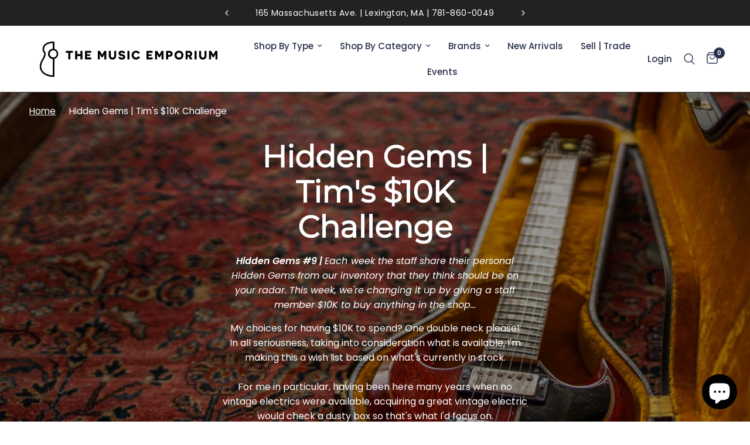

--- FILE ---
content_type: text/html; charset=utf-8
request_url: https://themusicemporium.com/collections/hidden-gems-tims-10k-challenge
body_size: 37765
content:
<!doctype html><html class="no-js" lang="en" dir="ltr">
<head>
	<meta charset="utf-8">
	<meta http-equiv="X-UA-Compatible" content="IE=edge,chrome=1">
	<meta name="viewport" content="width=device-width, initial-scale=1, maximum-scale=5, viewport-fit=cover">
	<meta name="theme-color" content="#ffffff">
	<link rel="canonical" href="https://themusicemporium.com/collections/hidden-gems-tims-10k-challenge">
	<link rel="preconnect" href="https://cdn.shopify.com" crossorigin>
	<link rel="preload" as="style" href="//themusicemporium.com/cdn/shop/t/55/assets/app.css?v=169253810232665263831763744872">

<link rel="preload" as="image" href="//themusicemporium.com/cdn/shop/collections/GIBSONSG_WEB.jpg?v=1671031541" imagesrcset="//themusicemporium.com/cdn/shop/collections/GIBSONSG_WEB.jpg?v=1671031541&width=525 525w,//themusicemporium.com/cdn/shop/collections/GIBSONSG_WEB.jpg?v=1671031541&width=1050 1050w,//themusicemporium.com/cdn/shop/collections/GIBSONSG_WEB.jpg?v=1671031541&width=3000 3000w" imagesizes="auto">


<link href="//themusicemporium.com/cdn/shop/t/55/assets/animations.min.js?v=125778792411641688251760611061" as="script" rel="preload">

<link href="//themusicemporium.com/cdn/shop/t/55/assets/header.js?v=53973329853117484881760611061" as="script" rel="preload">
<link href="//themusicemporium.com/cdn/shop/t/55/assets/vendor.min.js?v=57769212839167613861760611061" as="script" rel="preload">
<link href="//themusicemporium.com/cdn/shop/t/55/assets/app.js?v=66788223405949496121760611061" as="script" rel="preload">
<link href="//themusicemporium.com/cdn/shop/t/55/assets/slideshow.js?v=77914080626843417591760611061" as="script" rel="preload">

<script>
window.lazySizesConfig = window.lazySizesConfig || {};
window.lazySizesConfig.expand = 250;
window.lazySizesConfig.loadMode = 1;
window.lazySizesConfig.loadHidden = false;
</script>


	<link rel="icon" type="image/png" href="//themusicemporium.com/cdn/shop/files/Untitled-1.png?crop=center&height=32&v=1741714939&width=32">

	<title>
	Tim&#39;s Hidden Gems | The Music Emporium
	</title>

	
	<meta name="description" content="I&#39;d want to split the $10K and purchase two $5K-ish instruments rather than one super expensive one. Ideally, an old J-45 or J-50, and an under the radar Epiphone Casino from the 60s...although...I&#39;d be tempted to splurge on the right 60s Cherry 335, or same period SG.">
	
<link rel="preconnect" href="https://fonts.shopifycdn.com" crossorigin>

<meta property="og:site_name" content="The Music Emporium">
<meta property="og:url" content="https://themusicemporium.com/collections/hidden-gems-tims-10k-challenge">
<meta property="og:title" content="Tim&#39;s Hidden Gems | The Music Emporium">
<meta property="og:type" content="product.group">
<meta property="og:description" content="I&#39;d want to split the $10K and purchase two $5K-ish instruments rather than one super expensive one. Ideally, an old J-45 or J-50, and an under the radar Epiphone Casino from the 60s...although...I&#39;d be tempted to splurge on the right 60s Cherry 335, or same period SG."><meta property="og:image" content="http://themusicemporium.com/cdn/shop/collections/GIBSONSG_WEB.jpg?v=1671031541">
  <meta property="og:image:secure_url" content="https://themusicemporium.com/cdn/shop/collections/GIBSONSG_WEB.jpg?v=1671031541">
  <meta property="og:image:width" content="3000">
  <meta property="og:image:height" content="2000"><meta name="twitter:card" content="summary_large_image">
<meta name="twitter:title" content="Tim&#39;s Hidden Gems | The Music Emporium">
<meta name="twitter:description" content="I&#39;d want to split the $10K and purchase two $5K-ish instruments rather than one super expensive one. Ideally, an old J-45 or J-50, and an under the radar Epiphone Casino from the 60s...although...I&#39;d be tempted to splurge on the right 60s Cherry 335, or same period SG.">


	<link href="//themusicemporium.com/cdn/shop/t/55/assets/app.css?v=169253810232665263831763744872" rel="stylesheet" type="text/css" media="all" />

	<style data-shopify>
	@font-face {
  font-family: Poppins;
  font-weight: 400;
  font-style: normal;
  font-display: swap;
  src: url("//themusicemporium.com/cdn/fonts/poppins/poppins_n4.0ba78fa5af9b0e1a374041b3ceaadf0a43b41362.woff2") format("woff2"),
       url("//themusicemporium.com/cdn/fonts/poppins/poppins_n4.214741a72ff2596839fc9760ee7a770386cf16ca.woff") format("woff");
}

@font-face {
  font-family: Poppins;
  font-weight: 500;
  font-style: normal;
  font-display: swap;
  src: url("//themusicemporium.com/cdn/fonts/poppins/poppins_n5.ad5b4b72b59a00358afc706450c864c3c8323842.woff2") format("woff2"),
       url("//themusicemporium.com/cdn/fonts/poppins/poppins_n5.33757fdf985af2d24b32fcd84c9a09224d4b2c39.woff") format("woff");
}

@font-face {
  font-family: Poppins;
  font-weight: 600;
  font-style: normal;
  font-display: swap;
  src: url("//themusicemporium.com/cdn/fonts/poppins/poppins_n6.aa29d4918bc243723d56b59572e18228ed0786f6.woff2") format("woff2"),
       url("//themusicemporium.com/cdn/fonts/poppins/poppins_n6.5f815d845fe073750885d5b7e619ee00e8111208.woff") format("woff");
}

@font-face {
  font-family: Poppins;
  font-weight: 400;
  font-style: italic;
  font-display: swap;
  src: url("//themusicemporium.com/cdn/fonts/poppins/poppins_i4.846ad1e22474f856bd6b81ba4585a60799a9f5d2.woff2") format("woff2"),
       url("//themusicemporium.com/cdn/fonts/poppins/poppins_i4.56b43284e8b52fc64c1fd271f289a39e8477e9ec.woff") format("woff");
}

@font-face {
  font-family: Poppins;
  font-weight: 600;
  font-style: italic;
  font-display: swap;
  src: url("//themusicemporium.com/cdn/fonts/poppins/poppins_i6.bb8044d6203f492888d626dafda3c2999253e8e9.woff2") format("woff2"),
       url("//themusicemporium.com/cdn/fonts/poppins/poppins_i6.e233dec1a61b1e7dead9f920159eda42280a02c3.woff") format("woff");
}


		@font-face {
  font-family: Montserrat;
  font-weight: 400;
  font-style: normal;
  font-display: swap;
  src: url("//themusicemporium.com/cdn/fonts/montserrat/montserrat_n4.81949fa0ac9fd2021e16436151e8eaa539321637.woff2") format("woff2"),
       url("//themusicemporium.com/cdn/fonts/montserrat/montserrat_n4.a6c632ca7b62da89c3594789ba828388aac693fe.woff") format("woff");
}

@font-face {
  font-family: Montserrat;
  font-weight: 400;
  font-style: normal;
  font-display: swap;
  src: url("//themusicemporium.com/cdn/fonts/montserrat/montserrat_n4.81949fa0ac9fd2021e16436151e8eaa539321637.woff2") format("woff2"),
       url("//themusicemporium.com/cdn/fonts/montserrat/montserrat_n4.a6c632ca7b62da89c3594789ba828388aac693fe.woff") format("woff");
}

h1,h2,h3,h4,h5,h6,
	.h1,.h2,.h3,.h4,.h5,.h6,
	.logolink.text-logo,
	.heading-font,
	.h1-xlarge,
	.h1-large,
	.customer-addresses .my-address .address-index,
	.heading-font-family-inclusion {
		font-style: normal;
		font-weight: 400;
		font-family: Montserrat, sans-serif;
	}
	body,
	.body-font {
		font-style: normal;
		font-weight: 400;
		font-family: Poppins, sans-serif;
	}
	:root {
		--mobile-swipe-width: calc(90vw - 30px);
		--font-body-scale: 1.0;
		--font-body-line-height-scale: 1.0;
		--font-body-letter-spacing: 0.0em;
		--font-body-medium-weight: 500;
    --font-body-bold-weight: 600;
		--font-announcement-scale: 1.0;
		--font-heading-scale: 1.0;
		--font-heading-line-height-scale: 1.0;
		--font-heading-letter-spacing: 0.0em;
		--font-navigation-scale: 1.0;
		--navigation-item-spacing: 15px;
		--font-product-title-scale: 1.0;
		--font-product-title-line-height-scale: 1.0;
		--button-letter-spacing: 0.01em;
		--button-font-scale: 1.0;

		--bg-body: #ffffff;
		--bg-body-rgb: 255,255,255;
		--bg-body-darken: #f7f7f7;
		--payment-terms-background-color: #ffffff;
		--color-body: #222222;
		--color-body-rgb: 34,34,34;
		--color-accent: #222222;
		--color-accent-rgb: 34,34,34;
		--color-border: #c1c0c0;
		--color-form-border: #dedede;
		--color-overlay-rgb: 0,0,0;

		--shopify-accelerated-checkout-button-block-size: 48px;
		--shopify-accelerated-checkout-inline-alignment: center;
		--shopify-accelerated-checkout-skeleton-animation-duration: 0.25s;

		--color-announcement-bar-text: #ffffff;
		--color-announcement-bar-bg: #222222;

		--color-header-bg: #ffffff;
		--color-header-bg-rgb: 255,255,255;
		--color-header-text: #29304d;
		--color-header-text-rgb: 41,48,77;
		--color-header-links: #29304d;
		--color-header-links-rgb: 41,48,77;
		--color-header-links-hover: #b43e2c;
		--color-header-icons: #29304d;
		--color-header-border: #e2e2e2;

		--solid-button-background: #222222;
		--solid-button-label: #ffffff;
		--outline-button-label: #222222;
		--button-border-radius: 3px;
		--shopify-accelerated-checkout-button-border-radius: 3px;

		--color-price: #29304d;
		--color-price-discounted: #ee3b45;
		--color-star: #FD9A52;
		--color-dots: #29304d;

		--color-inventory-instock: #279a4b;
		--color-inventory-lowstock: #FB9E5B;

		--section-spacing-mobile: 35px;
		--section-spacing-desktop: 60px;

		--color-badge-text: #ffffff;
		--color-badge-sold-out: #939393;
		--color-badge-sale: #151515;
		
		--color-badge-preorder: #666666;
		--badge-corner-radius: 13px;

		--color-footer-text: #ffffff;
		--color-footer-text-rgb: 255,255,255;
		--color-footer-link: #ffffff;
		--color-footer-link-hover: #b0dcbc;
		--color-footer-border: #3a5341;
		--color-footer-border-rgb: 58,83,65;
		--color-footer-bg: #222222;
	}



</style>


	<script>
		window.theme = window.theme || {};
		theme = {
			settings: {
				money_with_currency_format:"${{amount}}",
				cart_drawer:true,
				product_id: false,
			},
			routes: {
				root_url: '/',
				cart_url: '/cart',
				cart_add_url: '/cart/add',
				search_url: '/search',
				cart_change_url: '/cart/change',
				cart_update_url: '/cart/update',
				cart_clear_url: '/cart/clear',
				predictive_search_url: '/search/suggest',
			},
			variantStrings: {
        addToCart: `Add to cart`,
        soldOut: `Sold out`,
        unavailable: `Unavailable`,
        preOrder: `Pre-order`,
      },
			strings: {
				requiresTerms: `You must agree with the terms and conditions of sales to check out`,
				shippingEstimatorNoResults: `Sorry, we do not ship to your address.`,
				shippingEstimatorOneResult: `There is one shipping rate for your address:`,
				shippingEstimatorMultipleResults: `There are several shipping rates for your address:`,
				shippingEstimatorError: `One or more error occurred while retrieving shipping rates:`
			}
		};
	</script>
	<script>window.performance && window.performance.mark && window.performance.mark('shopify.content_for_header.start');</script><meta name="google-site-verification" content="ZkhOJpo0r3yowfvNJ3RxQaniA7MIgOh9oDbBwD2F4V8">
<meta name="google-site-verification" content="ZkhOJpo0r3yowfvNJ3RxQaniA7MIgOh9oDbBwD2F4V8">
<meta name="facebook-domain-verification" content="d4q3vv3cr4azdmiyvja1dr9i5v5hhs">
<meta id="shopify-digital-wallet" name="shopify-digital-wallet" content="/45213876381/digital_wallets/dialog">
<meta name="shopify-checkout-api-token" content="58e9caedf2493dfc0f9e0e906accbfc9">
<link rel="alternate" type="application/atom+xml" title="Feed" href="/collections/hidden-gems-tims-10k-challenge.atom" />
<link rel="alternate" type="application/json+oembed" href="https://themusicemporium.com/collections/hidden-gems-tims-10k-challenge.oembed">
<script async="async" src="/checkouts/internal/preloads.js?locale=en-US"></script>
<link rel="preconnect" href="https://shop.app" crossorigin="anonymous">
<script async="async" src="https://shop.app/checkouts/internal/preloads.js?locale=en-US&shop_id=45213876381" crossorigin="anonymous"></script>
<script id="apple-pay-shop-capabilities" type="application/json">{"shopId":45213876381,"countryCode":"US","currencyCode":"USD","merchantCapabilities":["supports3DS"],"merchantId":"gid:\/\/shopify\/Shop\/45213876381","merchantName":"The Music Emporium","requiredBillingContactFields":["postalAddress","email","phone"],"requiredShippingContactFields":["postalAddress","email","phone"],"shippingType":"shipping","supportedNetworks":["visa","masterCard","amex","discover","elo","jcb"],"total":{"type":"pending","label":"The Music Emporium","amount":"1.00"},"shopifyPaymentsEnabled":true,"supportsSubscriptions":true}</script>
<script id="shopify-features" type="application/json">{"accessToken":"58e9caedf2493dfc0f9e0e906accbfc9","betas":["rich-media-storefront-analytics"],"domain":"themusicemporium.com","predictiveSearch":true,"shopId":45213876381,"locale":"en"}</script>
<script>var Shopify = Shopify || {};
Shopify.shop = "tmeguitar.myshopify.com";
Shopify.locale = "en";
Shopify.currency = {"active":"USD","rate":"1.0"};
Shopify.country = "US";
Shopify.theme = {"name":"Reformation - 11\/5\/25","id":155616903380,"schema_name":"Reformation","schema_version":"8.4.0","theme_store_id":1762,"role":"main"};
Shopify.theme.handle = "null";
Shopify.theme.style = {"id":null,"handle":null};
Shopify.cdnHost = "themusicemporium.com/cdn";
Shopify.routes = Shopify.routes || {};
Shopify.routes.root = "/";</script>
<script type="module">!function(o){(o.Shopify=o.Shopify||{}).modules=!0}(window);</script>
<script>!function(o){function n(){var o=[];function n(){o.push(Array.prototype.slice.apply(arguments))}return n.q=o,n}var t=o.Shopify=o.Shopify||{};t.loadFeatures=n(),t.autoloadFeatures=n()}(window);</script>
<script>
  window.ShopifyPay = window.ShopifyPay || {};
  window.ShopifyPay.apiHost = "shop.app\/pay";
  window.ShopifyPay.redirectState = null;
</script>
<script id="shop-js-analytics" type="application/json">{"pageType":"collection"}</script>
<script defer="defer" async type="module" src="//themusicemporium.com/cdn/shopifycloud/shop-js/modules/v2/client.init-shop-cart-sync_IZsNAliE.en.esm.js"></script>
<script defer="defer" async type="module" src="//themusicemporium.com/cdn/shopifycloud/shop-js/modules/v2/chunk.common_0OUaOowp.esm.js"></script>
<script type="module">
  await import("//themusicemporium.com/cdn/shopifycloud/shop-js/modules/v2/client.init-shop-cart-sync_IZsNAliE.en.esm.js");
await import("//themusicemporium.com/cdn/shopifycloud/shop-js/modules/v2/chunk.common_0OUaOowp.esm.js");

  window.Shopify.SignInWithShop?.initShopCartSync?.({"fedCMEnabled":true,"windoidEnabled":true});

</script>
<script>
  window.Shopify = window.Shopify || {};
  if (!window.Shopify.featureAssets) window.Shopify.featureAssets = {};
  window.Shopify.featureAssets['shop-js'] = {"shop-cart-sync":["modules/v2/client.shop-cart-sync_DLOhI_0X.en.esm.js","modules/v2/chunk.common_0OUaOowp.esm.js"],"init-fed-cm":["modules/v2/client.init-fed-cm_C6YtU0w6.en.esm.js","modules/v2/chunk.common_0OUaOowp.esm.js"],"shop-button":["modules/v2/client.shop-button_BCMx7GTG.en.esm.js","modules/v2/chunk.common_0OUaOowp.esm.js"],"shop-cash-offers":["modules/v2/client.shop-cash-offers_BT26qb5j.en.esm.js","modules/v2/chunk.common_0OUaOowp.esm.js","modules/v2/chunk.modal_CGo_dVj3.esm.js"],"init-windoid":["modules/v2/client.init-windoid_B9PkRMql.en.esm.js","modules/v2/chunk.common_0OUaOowp.esm.js"],"init-shop-email-lookup-coordinator":["modules/v2/client.init-shop-email-lookup-coordinator_DZkqjsbU.en.esm.js","modules/v2/chunk.common_0OUaOowp.esm.js"],"shop-toast-manager":["modules/v2/client.shop-toast-manager_Di2EnuM7.en.esm.js","modules/v2/chunk.common_0OUaOowp.esm.js"],"shop-login-button":["modules/v2/client.shop-login-button_BtqW_SIO.en.esm.js","modules/v2/chunk.common_0OUaOowp.esm.js","modules/v2/chunk.modal_CGo_dVj3.esm.js"],"avatar":["modules/v2/client.avatar_BTnouDA3.en.esm.js"],"pay-button":["modules/v2/client.pay-button_CWa-C9R1.en.esm.js","modules/v2/chunk.common_0OUaOowp.esm.js"],"init-shop-cart-sync":["modules/v2/client.init-shop-cart-sync_IZsNAliE.en.esm.js","modules/v2/chunk.common_0OUaOowp.esm.js"],"init-customer-accounts":["modules/v2/client.init-customer-accounts_DenGwJTU.en.esm.js","modules/v2/client.shop-login-button_BtqW_SIO.en.esm.js","modules/v2/chunk.common_0OUaOowp.esm.js","modules/v2/chunk.modal_CGo_dVj3.esm.js"],"init-shop-for-new-customer-accounts":["modules/v2/client.init-shop-for-new-customer-accounts_JdHXxpS9.en.esm.js","modules/v2/client.shop-login-button_BtqW_SIO.en.esm.js","modules/v2/chunk.common_0OUaOowp.esm.js","modules/v2/chunk.modal_CGo_dVj3.esm.js"],"init-customer-accounts-sign-up":["modules/v2/client.init-customer-accounts-sign-up_D6__K_p8.en.esm.js","modules/v2/client.shop-login-button_BtqW_SIO.en.esm.js","modules/v2/chunk.common_0OUaOowp.esm.js","modules/v2/chunk.modal_CGo_dVj3.esm.js"],"checkout-modal":["modules/v2/client.checkout-modal_C_ZQDY6s.en.esm.js","modules/v2/chunk.common_0OUaOowp.esm.js","modules/v2/chunk.modal_CGo_dVj3.esm.js"],"shop-follow-button":["modules/v2/client.shop-follow-button_XetIsj8l.en.esm.js","modules/v2/chunk.common_0OUaOowp.esm.js","modules/v2/chunk.modal_CGo_dVj3.esm.js"],"lead-capture":["modules/v2/client.lead-capture_DvA72MRN.en.esm.js","modules/v2/chunk.common_0OUaOowp.esm.js","modules/v2/chunk.modal_CGo_dVj3.esm.js"],"shop-login":["modules/v2/client.shop-login_ClXNxyh6.en.esm.js","modules/v2/chunk.common_0OUaOowp.esm.js","modules/v2/chunk.modal_CGo_dVj3.esm.js"],"payment-terms":["modules/v2/client.payment-terms_CNlwjfZz.en.esm.js","modules/v2/chunk.common_0OUaOowp.esm.js","modules/v2/chunk.modal_CGo_dVj3.esm.js"]};
</script>
<script>(function() {
  var isLoaded = false;
  function asyncLoad() {
    if (isLoaded) return;
    isLoaded = true;
    var urls = ["https:\/\/cdn.shopify.com\/s\/files\/1\/0452\/1387\/6381\/t\/39\/assets\/affirmShopify.js?v=1652317397\u0026shop=tmeguitar.myshopify.com","https:\/\/cdncozyantitheft.addons.business\/js\/script_tags\/tmeguitar\/RLuXcoVDZcgYvowF1jYt6s04shZIblBO.js?shop=tmeguitar.myshopify.com","https:\/\/cdn.robinpro.gallery\/js\/client.js?shop=tmeguitar.myshopify.com","https:\/\/searchanise-ef84.kxcdn.com\/widgets\/shopify\/init.js?a=6p4P7I2V5z\u0026shop=tmeguitar.myshopify.com"];
    for (var i = 0; i < urls.length; i++) {
      var s = document.createElement('script');
      s.type = 'text/javascript';
      s.async = true;
      s.src = urls[i];
      var x = document.getElementsByTagName('script')[0];
      x.parentNode.insertBefore(s, x);
    }
  };
  if(window.attachEvent) {
    window.attachEvent('onload', asyncLoad);
  } else {
    window.addEventListener('load', asyncLoad, false);
  }
})();</script>
<script id="__st">var __st={"a":45213876381,"offset":-18000,"reqid":"aa068592-7897-45dd-bd2d-920507bceab6-1768365117","pageurl":"themusicemporium.com\/collections\/hidden-gems-tims-10k-challenge","u":"8510019983a2","p":"collection","rtyp":"collection","rid":409471254740};</script>
<script>window.ShopifyPaypalV4VisibilityTracking = true;</script>
<script id="captcha-bootstrap">!function(){'use strict';const t='contact',e='account',n='new_comment',o=[[t,t],['blogs',n],['comments',n],[t,'customer']],c=[[e,'customer_login'],[e,'guest_login'],[e,'recover_customer_password'],[e,'create_customer']],r=t=>t.map((([t,e])=>`form[action*='/${t}']:not([data-nocaptcha='true']) input[name='form_type'][value='${e}']`)).join(','),a=t=>()=>t?[...document.querySelectorAll(t)].map((t=>t.form)):[];function s(){const t=[...o],e=r(t);return a(e)}const i='password',u='form_key',d=['recaptcha-v3-token','g-recaptcha-response','h-captcha-response',i],f=()=>{try{return window.sessionStorage}catch{return}},m='__shopify_v',_=t=>t.elements[u];function p(t,e,n=!1){try{const o=window.sessionStorage,c=JSON.parse(o.getItem(e)),{data:r}=function(t){const{data:e,action:n}=t;return t[m]||n?{data:e,action:n}:{data:t,action:n}}(c);for(const[e,n]of Object.entries(r))t.elements[e]&&(t.elements[e].value=n);n&&o.removeItem(e)}catch(o){console.error('form repopulation failed',{error:o})}}const l='form_type',E='cptcha';function T(t){t.dataset[E]=!0}const w=window,h=w.document,L='Shopify',v='ce_forms',y='captcha';let A=!1;((t,e)=>{const n=(g='f06e6c50-85a8-45c8-87d0-21a2b65856fe',I='https://cdn.shopify.com/shopifycloud/storefront-forms-hcaptcha/ce_storefront_forms_captcha_hcaptcha.v1.5.2.iife.js',D={infoText:'Protected by hCaptcha',privacyText:'Privacy',termsText:'Terms'},(t,e,n)=>{const o=w[L][v],c=o.bindForm;if(c)return c(t,g,e,D).then(n);var r;o.q.push([[t,g,e,D],n]),r=I,A||(h.body.append(Object.assign(h.createElement('script'),{id:'captcha-provider',async:!0,src:r})),A=!0)});var g,I,D;w[L]=w[L]||{},w[L][v]=w[L][v]||{},w[L][v].q=[],w[L][y]=w[L][y]||{},w[L][y].protect=function(t,e){n(t,void 0,e),T(t)},Object.freeze(w[L][y]),function(t,e,n,w,h,L){const[v,y,A,g]=function(t,e,n){const i=e?o:[],u=t?c:[],d=[...i,...u],f=r(d),m=r(i),_=r(d.filter((([t,e])=>n.includes(e))));return[a(f),a(m),a(_),s()]}(w,h,L),I=t=>{const e=t.target;return e instanceof HTMLFormElement?e:e&&e.form},D=t=>v().includes(t);t.addEventListener('submit',(t=>{const e=I(t);if(!e)return;const n=D(e)&&!e.dataset.hcaptchaBound&&!e.dataset.recaptchaBound,o=_(e),c=g().includes(e)&&(!o||!o.value);(n||c)&&t.preventDefault(),c&&!n&&(function(t){try{if(!f())return;!function(t){const e=f();if(!e)return;const n=_(t);if(!n)return;const o=n.value;o&&e.removeItem(o)}(t);const e=Array.from(Array(32),(()=>Math.random().toString(36)[2])).join('');!function(t,e){_(t)||t.append(Object.assign(document.createElement('input'),{type:'hidden',name:u})),t.elements[u].value=e}(t,e),function(t,e){const n=f();if(!n)return;const o=[...t.querySelectorAll(`input[type='${i}']`)].map((({name:t})=>t)),c=[...d,...o],r={};for(const[a,s]of new FormData(t).entries())c.includes(a)||(r[a]=s);n.setItem(e,JSON.stringify({[m]:1,action:t.action,data:r}))}(t,e)}catch(e){console.error('failed to persist form',e)}}(e),e.submit())}));const S=(t,e)=>{t&&!t.dataset[E]&&(n(t,e.some((e=>e===t))),T(t))};for(const o of['focusin','change'])t.addEventListener(o,(t=>{const e=I(t);D(e)&&S(e,y())}));const B=e.get('form_key'),M=e.get(l),P=B&&M;t.addEventListener('DOMContentLoaded',(()=>{const t=y();if(P)for(const e of t)e.elements[l].value===M&&p(e,B);[...new Set([...A(),...v().filter((t=>'true'===t.dataset.shopifyCaptcha))])].forEach((e=>S(e,t)))}))}(h,new URLSearchParams(w.location.search),n,t,e,['guest_login'])})(!0,!0)}();</script>
<script integrity="sha256-4kQ18oKyAcykRKYeNunJcIwy7WH5gtpwJnB7kiuLZ1E=" data-source-attribution="shopify.loadfeatures" defer="defer" src="//themusicemporium.com/cdn/shopifycloud/storefront/assets/storefront/load_feature-a0a9edcb.js" crossorigin="anonymous"></script>
<script crossorigin="anonymous" defer="defer" src="//themusicemporium.com/cdn/shopifycloud/storefront/assets/shopify_pay/storefront-65b4c6d7.js?v=20250812"></script>
<script data-source-attribution="shopify.dynamic_checkout.dynamic.init">var Shopify=Shopify||{};Shopify.PaymentButton=Shopify.PaymentButton||{isStorefrontPortableWallets:!0,init:function(){window.Shopify.PaymentButton.init=function(){};var t=document.createElement("script");t.src="https://themusicemporium.com/cdn/shopifycloud/portable-wallets/latest/portable-wallets.en.js",t.type="module",document.head.appendChild(t)}};
</script>
<script data-source-attribution="shopify.dynamic_checkout.buyer_consent">
  function portableWalletsHideBuyerConsent(e){var t=document.getElementById("shopify-buyer-consent"),n=document.getElementById("shopify-subscription-policy-button");t&&n&&(t.classList.add("hidden"),t.setAttribute("aria-hidden","true"),n.removeEventListener("click",e))}function portableWalletsShowBuyerConsent(e){var t=document.getElementById("shopify-buyer-consent"),n=document.getElementById("shopify-subscription-policy-button");t&&n&&(t.classList.remove("hidden"),t.removeAttribute("aria-hidden"),n.addEventListener("click",e))}window.Shopify?.PaymentButton&&(window.Shopify.PaymentButton.hideBuyerConsent=portableWalletsHideBuyerConsent,window.Shopify.PaymentButton.showBuyerConsent=portableWalletsShowBuyerConsent);
</script>
<script data-source-attribution="shopify.dynamic_checkout.cart.bootstrap">document.addEventListener("DOMContentLoaded",(function(){function t(){return document.querySelector("shopify-accelerated-checkout-cart, shopify-accelerated-checkout")}if(t())Shopify.PaymentButton.init();else{new MutationObserver((function(e,n){t()&&(Shopify.PaymentButton.init(),n.disconnect())})).observe(document.body,{childList:!0,subtree:!0})}}));
</script>
<link id="shopify-accelerated-checkout-styles" rel="stylesheet" media="screen" href="https://themusicemporium.com/cdn/shopifycloud/portable-wallets/latest/accelerated-checkout-backwards-compat.css" crossorigin="anonymous">
<style id="shopify-accelerated-checkout-cart">
        #shopify-buyer-consent {
  margin-top: 1em;
  display: inline-block;
  width: 100%;
}

#shopify-buyer-consent.hidden {
  display: none;
}

#shopify-subscription-policy-button {
  background: none;
  border: none;
  padding: 0;
  text-decoration: underline;
  font-size: inherit;
  cursor: pointer;
}

#shopify-subscription-policy-button::before {
  box-shadow: none;
}

      </style>

<script>window.performance && window.performance.mark && window.performance.mark('shopify.content_for_header.end');</script> <!-- Header hook for plugins -->

	<script>document.documentElement.className = document.documentElement.className.replace('no-js', 'js');</script>
	
		<meta name="google-site-verification" content="YGLMmLkfLf2E_dzEKRuleEmgNVcsxPYD3DjILlVAPhI" />
<!-- BEGIN app block: shopify://apps/cozy-antitheft/blocks/Cozy_Antitheft_Script_1.0.0/a34a1874-f183-4394-8a9a-1e3f3275f1a7 --><script src="https://cozyantitheft.addons.business/js/script_tags/tmeguitar/default/protect.js?shop=tmeguitar.myshopify.com" async type="text/javascript"></script>


<!-- END app block --><!-- BEGIN app block: shopify://apps/instafeed/blocks/head-block/c447db20-095d-4a10-9725-b5977662c9d5 --><link rel="preconnect" href="https://cdn.nfcube.com/">
<link rel="preconnect" href="https://scontent.cdninstagram.com/">


  <script>
    document.addEventListener('DOMContentLoaded', function () {
      let instafeedScript = document.createElement('script');

      
        instafeedScript.src = 'https://cdn.nfcube.com/instafeed-4edcd6592ee79f52126db2a81bfa65a1.js';
      

      document.body.appendChild(instafeedScript);
    });
  </script>





<!-- END app block --><script src="https://cdn.shopify.com/extensions/7bc9bb47-adfa-4267-963e-cadee5096caf/inbox-1252/assets/inbox-chat-loader.js" type="text/javascript" defer="defer"></script>
<script src="https://cdn.shopify.com/extensions/c1eb4680-ad4e-49c3-898d-493ebb06e626/affirm-pay-over-time-messaging-9/assets/affirm-cart-drawer-embed-handler.js" type="text/javascript" defer="defer"></script>
<link href="https://monorail-edge.shopifysvc.com" rel="dns-prefetch">
<script>(function(){if ("sendBeacon" in navigator && "performance" in window) {try {var session_token_from_headers = performance.getEntriesByType('navigation')[0].serverTiming.find(x => x.name == '_s').description;} catch {var session_token_from_headers = undefined;}var session_cookie_matches = document.cookie.match(/_shopify_s=([^;]*)/);var session_token_from_cookie = session_cookie_matches && session_cookie_matches.length === 2 ? session_cookie_matches[1] : "";var session_token = session_token_from_headers || session_token_from_cookie || "";function handle_abandonment_event(e) {var entries = performance.getEntries().filter(function(entry) {return /monorail-edge.shopifysvc.com/.test(entry.name);});if (!window.abandonment_tracked && entries.length === 0) {window.abandonment_tracked = true;var currentMs = Date.now();var navigation_start = performance.timing.navigationStart;var payload = {shop_id: 45213876381,url: window.location.href,navigation_start,duration: currentMs - navigation_start,session_token,page_type: "collection"};window.navigator.sendBeacon("https://monorail-edge.shopifysvc.com/v1/produce", JSON.stringify({schema_id: "online_store_buyer_site_abandonment/1.1",payload: payload,metadata: {event_created_at_ms: currentMs,event_sent_at_ms: currentMs}}));}}window.addEventListener('pagehide', handle_abandonment_event);}}());</script>
<script id="web-pixels-manager-setup">(function e(e,d,r,n,o){if(void 0===o&&(o={}),!Boolean(null===(a=null===(i=window.Shopify)||void 0===i?void 0:i.analytics)||void 0===a?void 0:a.replayQueue)){var i,a;window.Shopify=window.Shopify||{};var t=window.Shopify;t.analytics=t.analytics||{};var s=t.analytics;s.replayQueue=[],s.publish=function(e,d,r){return s.replayQueue.push([e,d,r]),!0};try{self.performance.mark("wpm:start")}catch(e){}var l=function(){var e={modern:/Edge?\/(1{2}[4-9]|1[2-9]\d|[2-9]\d{2}|\d{4,})\.\d+(\.\d+|)|Firefox\/(1{2}[4-9]|1[2-9]\d|[2-9]\d{2}|\d{4,})\.\d+(\.\d+|)|Chrom(ium|e)\/(9{2}|\d{3,})\.\d+(\.\d+|)|(Maci|X1{2}).+ Version\/(15\.\d+|(1[6-9]|[2-9]\d|\d{3,})\.\d+)([,.]\d+|)( \(\w+\)|)( Mobile\/\w+|) Safari\/|Chrome.+OPR\/(9{2}|\d{3,})\.\d+\.\d+|(CPU[ +]OS|iPhone[ +]OS|CPU[ +]iPhone|CPU IPhone OS|CPU iPad OS)[ +]+(15[._]\d+|(1[6-9]|[2-9]\d|\d{3,})[._]\d+)([._]\d+|)|Android:?[ /-](13[3-9]|1[4-9]\d|[2-9]\d{2}|\d{4,})(\.\d+|)(\.\d+|)|Android.+Firefox\/(13[5-9]|1[4-9]\d|[2-9]\d{2}|\d{4,})\.\d+(\.\d+|)|Android.+Chrom(ium|e)\/(13[3-9]|1[4-9]\d|[2-9]\d{2}|\d{4,})\.\d+(\.\d+|)|SamsungBrowser\/([2-9]\d|\d{3,})\.\d+/,legacy:/Edge?\/(1[6-9]|[2-9]\d|\d{3,})\.\d+(\.\d+|)|Firefox\/(5[4-9]|[6-9]\d|\d{3,})\.\d+(\.\d+|)|Chrom(ium|e)\/(5[1-9]|[6-9]\d|\d{3,})\.\d+(\.\d+|)([\d.]+$|.*Safari\/(?![\d.]+ Edge\/[\d.]+$))|(Maci|X1{2}).+ Version\/(10\.\d+|(1[1-9]|[2-9]\d|\d{3,})\.\d+)([,.]\d+|)( \(\w+\)|)( Mobile\/\w+|) Safari\/|Chrome.+OPR\/(3[89]|[4-9]\d|\d{3,})\.\d+\.\d+|(CPU[ +]OS|iPhone[ +]OS|CPU[ +]iPhone|CPU IPhone OS|CPU iPad OS)[ +]+(10[._]\d+|(1[1-9]|[2-9]\d|\d{3,})[._]\d+)([._]\d+|)|Android:?[ /-](13[3-9]|1[4-9]\d|[2-9]\d{2}|\d{4,})(\.\d+|)(\.\d+|)|Mobile Safari.+OPR\/([89]\d|\d{3,})\.\d+\.\d+|Android.+Firefox\/(13[5-9]|1[4-9]\d|[2-9]\d{2}|\d{4,})\.\d+(\.\d+|)|Android.+Chrom(ium|e)\/(13[3-9]|1[4-9]\d|[2-9]\d{2}|\d{4,})\.\d+(\.\d+|)|Android.+(UC? ?Browser|UCWEB|U3)[ /]?(15\.([5-9]|\d{2,})|(1[6-9]|[2-9]\d|\d{3,})\.\d+)\.\d+|SamsungBrowser\/(5\.\d+|([6-9]|\d{2,})\.\d+)|Android.+MQ{2}Browser\/(14(\.(9|\d{2,})|)|(1[5-9]|[2-9]\d|\d{3,})(\.\d+|))(\.\d+|)|K[Aa][Ii]OS\/(3\.\d+|([4-9]|\d{2,})\.\d+)(\.\d+|)/},d=e.modern,r=e.legacy,n=navigator.userAgent;return n.match(d)?"modern":n.match(r)?"legacy":"unknown"}(),u="modern"===l?"modern":"legacy",c=(null!=n?n:{modern:"",legacy:""})[u],f=function(e){return[e.baseUrl,"/wpm","/b",e.hashVersion,"modern"===e.buildTarget?"m":"l",".js"].join("")}({baseUrl:d,hashVersion:r,buildTarget:u}),m=function(e){var d=e.version,r=e.bundleTarget,n=e.surface,o=e.pageUrl,i=e.monorailEndpoint;return{emit:function(e){var a=e.status,t=e.errorMsg,s=(new Date).getTime(),l=JSON.stringify({metadata:{event_sent_at_ms:s},events:[{schema_id:"web_pixels_manager_load/3.1",payload:{version:d,bundle_target:r,page_url:o,status:a,surface:n,error_msg:t},metadata:{event_created_at_ms:s}}]});if(!i)return console&&console.warn&&console.warn("[Web Pixels Manager] No Monorail endpoint provided, skipping logging."),!1;try{return self.navigator.sendBeacon.bind(self.navigator)(i,l)}catch(e){}var u=new XMLHttpRequest;try{return u.open("POST",i,!0),u.setRequestHeader("Content-Type","text/plain"),u.send(l),!0}catch(e){return console&&console.warn&&console.warn("[Web Pixels Manager] Got an unhandled error while logging to Monorail."),!1}}}}({version:r,bundleTarget:l,surface:e.surface,pageUrl:self.location.href,monorailEndpoint:e.monorailEndpoint});try{o.browserTarget=l,function(e){var d=e.src,r=e.async,n=void 0===r||r,o=e.onload,i=e.onerror,a=e.sri,t=e.scriptDataAttributes,s=void 0===t?{}:t,l=document.createElement("script"),u=document.querySelector("head"),c=document.querySelector("body");if(l.async=n,l.src=d,a&&(l.integrity=a,l.crossOrigin="anonymous"),s)for(var f in s)if(Object.prototype.hasOwnProperty.call(s,f))try{l.dataset[f]=s[f]}catch(e){}if(o&&l.addEventListener("load",o),i&&l.addEventListener("error",i),u)u.appendChild(l);else{if(!c)throw new Error("Did not find a head or body element to append the script");c.appendChild(l)}}({src:f,async:!0,onload:function(){if(!function(){var e,d;return Boolean(null===(d=null===(e=window.Shopify)||void 0===e?void 0:e.analytics)||void 0===d?void 0:d.initialized)}()){var d=window.webPixelsManager.init(e)||void 0;if(d){var r=window.Shopify.analytics;r.replayQueue.forEach((function(e){var r=e[0],n=e[1],o=e[2];d.publishCustomEvent(r,n,o)})),r.replayQueue=[],r.publish=d.publishCustomEvent,r.visitor=d.visitor,r.initialized=!0}}},onerror:function(){return m.emit({status:"failed",errorMsg:"".concat(f," has failed to load")})},sri:function(e){var d=/^sha384-[A-Za-z0-9+/=]+$/;return"string"==typeof e&&d.test(e)}(c)?c:"",scriptDataAttributes:o}),m.emit({status:"loading"})}catch(e){m.emit({status:"failed",errorMsg:(null==e?void 0:e.message)||"Unknown error"})}}})({shopId: 45213876381,storefrontBaseUrl: "https://themusicemporium.com",extensionsBaseUrl: "https://extensions.shopifycdn.com/cdn/shopifycloud/web-pixels-manager",monorailEndpoint: "https://monorail-edge.shopifysvc.com/unstable/produce_batch",surface: "storefront-renderer",enabledBetaFlags: ["2dca8a86","a0d5f9d2"],webPixelsConfigList: [{"id":"1873117396","configuration":"{\"accountID\":\"WQj59t\",\"webPixelConfig\":\"eyJlbmFibGVBZGRlZFRvQ2FydEV2ZW50cyI6IHRydWV9\"}","eventPayloadVersion":"v1","runtimeContext":"STRICT","scriptVersion":"524f6c1ee37bacdca7657a665bdca589","type":"APP","apiClientId":123074,"privacyPurposes":["ANALYTICS","MARKETING"],"dataSharingAdjustments":{"protectedCustomerApprovalScopes":["read_customer_address","read_customer_email","read_customer_name","read_customer_personal_data","read_customer_phone"]}},{"id":"1826488532","configuration":"{\"store_key\":\"tmeguitar.myshopify.com\"}","eventPayloadVersion":"v1","runtimeContext":"STRICT","scriptVersion":"dec03dcded647ff02bc26792d9f756a7","type":"APP","apiClientId":129375600641,"privacyPurposes":[],"dataSharingAdjustments":{"protectedCustomerApprovalScopes":["read_customer_address","read_customer_email","read_customer_name","read_customer_personal_data","read_customer_phone"]}},{"id":"508199124","configuration":"{\"config\":\"{\\\"pixel_id\\\":\\\"G-P1C6CJWBC0\\\",\\\"target_country\\\":\\\"US\\\",\\\"gtag_events\\\":[{\\\"type\\\":\\\"search\\\",\\\"action_label\\\":\\\"G-P1C6CJWBC0\\\"},{\\\"type\\\":\\\"begin_checkout\\\",\\\"action_label\\\":\\\"G-P1C6CJWBC0\\\"},{\\\"type\\\":\\\"view_item\\\",\\\"action_label\\\":[\\\"G-P1C6CJWBC0\\\",\\\"MC-D6BVEWP67R\\\"]},{\\\"type\\\":\\\"purchase\\\",\\\"action_label\\\":[\\\"G-P1C6CJWBC0\\\",\\\"MC-D6BVEWP67R\\\"]},{\\\"type\\\":\\\"page_view\\\",\\\"action_label\\\":[\\\"G-P1C6CJWBC0\\\",\\\"MC-D6BVEWP67R\\\"]},{\\\"type\\\":\\\"add_payment_info\\\",\\\"action_label\\\":\\\"G-P1C6CJWBC0\\\"},{\\\"type\\\":\\\"add_to_cart\\\",\\\"action_label\\\":\\\"G-P1C6CJWBC0\\\"}],\\\"enable_monitoring_mode\\\":false}\"}","eventPayloadVersion":"v1","runtimeContext":"OPEN","scriptVersion":"b2a88bafab3e21179ed38636efcd8a93","type":"APP","apiClientId":1780363,"privacyPurposes":[],"dataSharingAdjustments":{"protectedCustomerApprovalScopes":["read_customer_address","read_customer_email","read_customer_name","read_customer_personal_data","read_customer_phone"]}},{"id":"155025620","configuration":"{\"pixel_id\":\"999980208507777\",\"pixel_type\":\"facebook_pixel\",\"metaapp_system_user_token\":\"-\"}","eventPayloadVersion":"v1","runtimeContext":"OPEN","scriptVersion":"ca16bc87fe92b6042fbaa3acc2fbdaa6","type":"APP","apiClientId":2329312,"privacyPurposes":["ANALYTICS","MARKETING","SALE_OF_DATA"],"dataSharingAdjustments":{"protectedCustomerApprovalScopes":["read_customer_address","read_customer_email","read_customer_name","read_customer_personal_data","read_customer_phone"]}},{"id":"65437908","configuration":"{\"tagID\":\"2613771391129\"}","eventPayloadVersion":"v1","runtimeContext":"STRICT","scriptVersion":"18031546ee651571ed29edbe71a3550b","type":"APP","apiClientId":3009811,"privacyPurposes":["ANALYTICS","MARKETING","SALE_OF_DATA"],"dataSharingAdjustments":{"protectedCustomerApprovalScopes":["read_customer_address","read_customer_email","read_customer_name","read_customer_personal_data","read_customer_phone"]}},{"id":"52854996","configuration":"{\"apiKey\":\"6p4P7I2V5z\", \"host\":\"searchserverapi.com\"}","eventPayloadVersion":"v1","runtimeContext":"STRICT","scriptVersion":"5559ea45e47b67d15b30b79e7c6719da","type":"APP","apiClientId":578825,"privacyPurposes":["ANALYTICS"],"dataSharingAdjustments":{"protectedCustomerApprovalScopes":["read_customer_personal_data"]}},{"id":"shopify-app-pixel","configuration":"{}","eventPayloadVersion":"v1","runtimeContext":"STRICT","scriptVersion":"0450","apiClientId":"shopify-pixel","type":"APP","privacyPurposes":["ANALYTICS","MARKETING"]},{"id":"shopify-custom-pixel","eventPayloadVersion":"v1","runtimeContext":"LAX","scriptVersion":"0450","apiClientId":"shopify-pixel","type":"CUSTOM","privacyPurposes":["ANALYTICS","MARKETING"]}],isMerchantRequest: false,initData: {"shop":{"name":"The Music Emporium","paymentSettings":{"currencyCode":"USD"},"myshopifyDomain":"tmeguitar.myshopify.com","countryCode":"US","storefrontUrl":"https:\/\/themusicemporium.com"},"customer":null,"cart":null,"checkout":null,"productVariants":[],"purchasingCompany":null},},"https://themusicemporium.com/cdn","7cecd0b6w90c54c6cpe92089d5m57a67346",{"modern":"","legacy":""},{"shopId":"45213876381","storefrontBaseUrl":"https:\/\/themusicemporium.com","extensionBaseUrl":"https:\/\/extensions.shopifycdn.com\/cdn\/shopifycloud\/web-pixels-manager","surface":"storefront-renderer","enabledBetaFlags":"[\"2dca8a86\", \"a0d5f9d2\"]","isMerchantRequest":"false","hashVersion":"7cecd0b6w90c54c6cpe92089d5m57a67346","publish":"custom","events":"[[\"page_viewed\",{}],[\"collection_viewed\",{\"collection\":{\"id\":\"409471254740\",\"title\":\"Hidden Gems | Tim's $10K Challenge\",\"productVariants\":[{\"price\":{\"amount\":0.0,\"currencyCode\":\"USD\"},\"product\":{\"title\":\"Martin D-35 (USED, 1974)\",\"vendor\":\"Martin\",\"id\":\"7785808068820\",\"untranslatedTitle\":\"Martin D-35 (USED, 1974)\",\"url\":\"\/products\/martin-d-35-used-1975\",\"type\":\"Guitars\"},\"id\":\"43372866928852\",\"image\":{\"src\":\"\/\/themusicemporium.com\/cdn\/shop\/products\/AF22171-1.jpg?v=1665427961\"},\"sku\":\"AF22171\",\"title\":\"Default Title\",\"untranslatedTitle\":\"Default Title\"},{\"price\":{\"amount\":0.0,\"currencyCode\":\"USD\"},\"product\":{\"title\":\"Gibson SG Special, Cherry (USED, 1963)\",\"vendor\":\"Gibson\",\"id\":\"7775458263252\",\"untranslatedTitle\":\"Gibson SG Special, Cherry (USED, 1963)\",\"url\":\"\/products\/gibson-sg-special-cherry-used-1963\",\"type\":\"Guitars\"},\"id\":\"43340128288980\",\"image\":{\"src\":\"\/\/themusicemporium.com\/cdn\/shop\/products\/ES22423-1.jpg?v=1664656201\"},\"sku\":\"ES22423\",\"title\":\"Default Title\",\"untranslatedTitle\":\"Default Title\"}]}}]]"});</script><script>
  window.ShopifyAnalytics = window.ShopifyAnalytics || {};
  window.ShopifyAnalytics.meta = window.ShopifyAnalytics.meta || {};
  window.ShopifyAnalytics.meta.currency = 'USD';
  var meta = {"products":[{"id":7785808068820,"gid":"gid:\/\/shopify\/Product\/7785808068820","vendor":"Martin","type":"Guitars","handle":"martin-d-35-used-1975","variants":[{"id":43372866928852,"price":0,"name":"Martin D-35 (USED, 1974)","public_title":null,"sku":"AF22171"}],"remote":false},{"id":7775458263252,"gid":"gid:\/\/shopify\/Product\/7775458263252","vendor":"Gibson","type":"Guitars","handle":"gibson-sg-special-cherry-used-1963","variants":[{"id":43340128288980,"price":0,"name":"Gibson SG Special, Cherry (USED, 1963)","public_title":null,"sku":"ES22423"}],"remote":false}],"page":{"pageType":"collection","resourceType":"collection","resourceId":409471254740,"requestId":"aa068592-7897-45dd-bd2d-920507bceab6-1768365117"}};
  for (var attr in meta) {
    window.ShopifyAnalytics.meta[attr] = meta[attr];
  }
</script>
<script class="analytics">
  (function () {
    var customDocumentWrite = function(content) {
      var jquery = null;

      if (window.jQuery) {
        jquery = window.jQuery;
      } else if (window.Checkout && window.Checkout.$) {
        jquery = window.Checkout.$;
      }

      if (jquery) {
        jquery('body').append(content);
      }
    };

    var hasLoggedConversion = function(token) {
      if (token) {
        return document.cookie.indexOf('loggedConversion=' + token) !== -1;
      }
      return false;
    }

    var setCookieIfConversion = function(token) {
      if (token) {
        var twoMonthsFromNow = new Date(Date.now());
        twoMonthsFromNow.setMonth(twoMonthsFromNow.getMonth() + 2);

        document.cookie = 'loggedConversion=' + token + '; expires=' + twoMonthsFromNow;
      }
    }

    var trekkie = window.ShopifyAnalytics.lib = window.trekkie = window.trekkie || [];
    if (trekkie.integrations) {
      return;
    }
    trekkie.methods = [
      'identify',
      'page',
      'ready',
      'track',
      'trackForm',
      'trackLink'
    ];
    trekkie.factory = function(method) {
      return function() {
        var args = Array.prototype.slice.call(arguments);
        args.unshift(method);
        trekkie.push(args);
        return trekkie;
      };
    };
    for (var i = 0; i < trekkie.methods.length; i++) {
      var key = trekkie.methods[i];
      trekkie[key] = trekkie.factory(key);
    }
    trekkie.load = function(config) {
      trekkie.config = config || {};
      trekkie.config.initialDocumentCookie = document.cookie;
      var first = document.getElementsByTagName('script')[0];
      var script = document.createElement('script');
      script.type = 'text/javascript';
      script.onerror = function(e) {
        var scriptFallback = document.createElement('script');
        scriptFallback.type = 'text/javascript';
        scriptFallback.onerror = function(error) {
                var Monorail = {
      produce: function produce(monorailDomain, schemaId, payload) {
        var currentMs = new Date().getTime();
        var event = {
          schema_id: schemaId,
          payload: payload,
          metadata: {
            event_created_at_ms: currentMs,
            event_sent_at_ms: currentMs
          }
        };
        return Monorail.sendRequest("https://" + monorailDomain + "/v1/produce", JSON.stringify(event));
      },
      sendRequest: function sendRequest(endpointUrl, payload) {
        // Try the sendBeacon API
        if (window && window.navigator && typeof window.navigator.sendBeacon === 'function' && typeof window.Blob === 'function' && !Monorail.isIos12()) {
          var blobData = new window.Blob([payload], {
            type: 'text/plain'
          });

          if (window.navigator.sendBeacon(endpointUrl, blobData)) {
            return true;
          } // sendBeacon was not successful

        } // XHR beacon

        var xhr = new XMLHttpRequest();

        try {
          xhr.open('POST', endpointUrl);
          xhr.setRequestHeader('Content-Type', 'text/plain');
          xhr.send(payload);
        } catch (e) {
          console.log(e);
        }

        return false;
      },
      isIos12: function isIos12() {
        return window.navigator.userAgent.lastIndexOf('iPhone; CPU iPhone OS 12_') !== -1 || window.navigator.userAgent.lastIndexOf('iPad; CPU OS 12_') !== -1;
      }
    };
    Monorail.produce('monorail-edge.shopifysvc.com',
      'trekkie_storefront_load_errors/1.1',
      {shop_id: 45213876381,
      theme_id: 155616903380,
      app_name: "storefront",
      context_url: window.location.href,
      source_url: "//themusicemporium.com/cdn/s/trekkie.storefront.55c6279c31a6628627b2ba1c5ff367020da294e2.min.js"});

        };
        scriptFallback.async = true;
        scriptFallback.src = '//themusicemporium.com/cdn/s/trekkie.storefront.55c6279c31a6628627b2ba1c5ff367020da294e2.min.js';
        first.parentNode.insertBefore(scriptFallback, first);
      };
      script.async = true;
      script.src = '//themusicemporium.com/cdn/s/trekkie.storefront.55c6279c31a6628627b2ba1c5ff367020da294e2.min.js';
      first.parentNode.insertBefore(script, first);
    };
    trekkie.load(
      {"Trekkie":{"appName":"storefront","development":false,"defaultAttributes":{"shopId":45213876381,"isMerchantRequest":null,"themeId":155616903380,"themeCityHash":"16805861430167070719","contentLanguage":"en","currency":"USD"},"isServerSideCookieWritingEnabled":true,"monorailRegion":"shop_domain","enabledBetaFlags":["65f19447"]},"Session Attribution":{},"S2S":{"facebookCapiEnabled":true,"source":"trekkie-storefront-renderer","apiClientId":580111}}
    );

    var loaded = false;
    trekkie.ready(function() {
      if (loaded) return;
      loaded = true;

      window.ShopifyAnalytics.lib = window.trekkie;

      var originalDocumentWrite = document.write;
      document.write = customDocumentWrite;
      try { window.ShopifyAnalytics.merchantGoogleAnalytics.call(this); } catch(error) {};
      document.write = originalDocumentWrite;

      window.ShopifyAnalytics.lib.page(null,{"pageType":"collection","resourceType":"collection","resourceId":409471254740,"requestId":"aa068592-7897-45dd-bd2d-920507bceab6-1768365117","shopifyEmitted":true});

      var match = window.location.pathname.match(/checkouts\/(.+)\/(thank_you|post_purchase)/)
      var token = match? match[1]: undefined;
      if (!hasLoggedConversion(token)) {
        setCookieIfConversion(token);
        window.ShopifyAnalytics.lib.track("Viewed Product Category",{"currency":"USD","category":"Collection: hidden-gems-tims-10k-challenge","collectionName":"hidden-gems-tims-10k-challenge","collectionId":409471254740,"nonInteraction":true},undefined,undefined,{"shopifyEmitted":true});
      }
    });


        var eventsListenerScript = document.createElement('script');
        eventsListenerScript.async = true;
        eventsListenerScript.src = "//themusicemporium.com/cdn/shopifycloud/storefront/assets/shop_events_listener-3da45d37.js";
        document.getElementsByTagName('head')[0].appendChild(eventsListenerScript);

})();</script>
  <script>
  if (!window.ga || (window.ga && typeof window.ga !== 'function')) {
    window.ga = function ga() {
      (window.ga.q = window.ga.q || []).push(arguments);
      if (window.Shopify && window.Shopify.analytics && typeof window.Shopify.analytics.publish === 'function') {
        window.Shopify.analytics.publish("ga_stub_called", {}, {sendTo: "google_osp_migration"});
      }
      console.error("Shopify's Google Analytics stub called with:", Array.from(arguments), "\nSee https://help.shopify.com/manual/promoting-marketing/pixels/pixel-migration#google for more information.");
    };
    if (window.Shopify && window.Shopify.analytics && typeof window.Shopify.analytics.publish === 'function') {
      window.Shopify.analytics.publish("ga_stub_initialized", {}, {sendTo: "google_osp_migration"});
    }
  }
</script>
<script
  defer
  src="https://themusicemporium.com/cdn/shopifycloud/perf-kit/shopify-perf-kit-3.0.3.min.js"
  data-application="storefront-renderer"
  data-shop-id="45213876381"
  data-render-region="gcp-us-central1"
  data-page-type="collection"
  data-theme-instance-id="155616903380"
  data-theme-name="Reformation"
  data-theme-version="8.4.0"
  data-monorail-region="shop_domain"
  data-resource-timing-sampling-rate="10"
  data-shs="true"
  data-shs-beacon="true"
  data-shs-export-with-fetch="true"
  data-shs-logs-sample-rate="1"
  data-shs-beacon-endpoint="https://themusicemporium.com/api/collect"
></script>
</head>
<body class="animations-true button-uppercase-false navigation-uppercase-false product-card-spacing-small product-title-uppercase-false template-collection template-collection">
	<a class="screen-reader-shortcut" href="#main-content">Skip to content</a>
	<div id="wrapper"><!-- BEGIN sections: header-group -->
<div id="shopify-section-sections--20560010117332__announcement-bar" class="shopify-section shopify-section-group-header-group announcement-bar-section"><link href="//themusicemporium.com/cdn/shop/t/55/assets/announcement-bar.css?v=146679899357774044021767976842" rel="stylesheet" type="text/css" media="all" /><div class="announcement-bar">
			<div class="announcement-bar--inner direction-left announcement-bar--carousel" style="--marquee-speed: 20s"><slide-show class="carousel" data-autoplay="5000"><div class="announcement-bar--item carousel__slide" >165 Massachusetts Ave. | Lexington, MA | 781-860-0049</div><div class="announcement-bar--item carousel__slide" >Monday-Friday: 11-5pm | Saturday: 10-5pm</div><div class="flickity-nav flickity-prev" tabindex="0">
<svg width="6" height="10" viewBox="0 0 6 10" fill="none" xmlns="http://www.w3.org/2000/svg">
<path d="M5 1L1 5L5 9" stroke="var(--color-body, #151515)" stroke-width="1.2" stroke-linecap="round" stroke-linejoin="round"/>
</svg>
</div>
						<div class="flickity-nav flickity-next" tabindex="0">
<svg width="6" height="10" viewBox="0 0 6 10" fill="none" xmlns="http://www.w3.org/2000/svg">
<path d="M1 1L5 5L1 9" stroke="var(--color-body, #151515)" stroke-width="1.2" stroke-linecap="round" stroke-linejoin="round"/>
</svg>
</div></slide-show></div>
		</div>
</div><div id="shopify-section-sections--20560010117332__header" class="shopify-section shopify-section-group-header-group header-section"><theme-header id="header" class="header style2 header--shadow-small transparent--false transparent-border--false header-sticky--active"><div class="row expanded">
		<div class="small-12 columns"><div class="thb-header-mobile-left">
	<details class="mobile-toggle-wrapper">
	<summary class="mobile-toggle">
		<span></span>
		<span></span>
		<span></span>
	</summary><nav id="mobile-menu" class="mobile-menu-drawer" role="dialog" tabindex="-1">
	<div class="mobile-menu-drawer--inner"><ul class="mobile-menu"><li><details class="link-container">
							<summary class="parent-link">Shop By Type<span class="link-forward">
<svg width="14" height="10" viewBox="0 0 14 10" fill="none" xmlns="http://www.w3.org/2000/svg">
<path d="M1 5H7.08889H13.1778M13.1778 5L9.17778 1M13.1778 5L9.17778 9" stroke="var(--color-accent)" stroke-width="1.1" stroke-linecap="round" stroke-linejoin="round"/>
</svg>
</span></summary>
							<ul class="sub-menu">
								<li class="parent-link-back">
									<button class="parent-link-back--button"><span>
<svg width="14" height="10" viewBox="0 0 14 10" fill="none" xmlns="http://www.w3.org/2000/svg">
<path d="M13.1778 5H7.08891H1.00002M1.00002 5L5.00002 1M1.00002 5L5.00002 9" stroke="var(--color-accent)" stroke-width="1.1" stroke-linecap="round" stroke-linejoin="round"/>
</svg>
</span> Shop By Type</button>
								</li><li><details class="link-container">
											<summary class="parent-link">Acoustic Instruments
<span class="link-forward">
<svg width="14" height="10" viewBox="0 0 14 10" fill="none" xmlns="http://www.w3.org/2000/svg">
<path d="M1 5H7.08889H13.1778M13.1778 5L9.17778 1M13.1778 5L9.17778 9" stroke="var(--color-accent)" stroke-width="1.1" stroke-linecap="round" stroke-linejoin="round"/>
</svg>
</span>
											</summary>
											<ul class="sub-menu" tabindex="-1">
												<li class="parent-link-back">
													<button class="parent-link-back--button"><span>
<svg width="14" height="10" viewBox="0 0 14 10" fill="none" xmlns="http://www.w3.org/2000/svg">
<path d="M13.1778 5H7.08891H1.00002M1.00002 5L5.00002 1M1.00002 5L5.00002 9" stroke="var(--color-accent)" stroke-width="1.1" stroke-linecap="round" stroke-linejoin="round"/>
</svg>
</span> Acoustic Instruments</button>
												</li><li>
														<a href="/collections/banjos" title="Banjos" class="link-container" role="menuitem">Banjos </a>
													</li><li>
														<a href="https://themusicemporium.com/collections/acoustic-guitars" title="Guitars" class="link-container" role="menuitem">Guitars </a>
													</li><li>
														<a href="/collections/mandolin" title="Mandolins" class="link-container" role="menuitem">Mandolins </a>
													</li><li>
														<a href="/collections/nylon-string" title="Nylon Strings" class="link-container" role="menuitem">Nylon Strings </a>
													</li><li>
														<a href="/collections/resonator" title="Resonators" class="link-container" role="menuitem">Resonators </a>
													</li><li>
														<a href="/collections/ukuleles" title="Ukuleles" class="link-container" role="menuitem">Ukuleles </a>
													</li></ul>
										</details></li><li><details class="link-container">
											<summary class="parent-link">Electric Instruments
<span class="link-forward">
<svg width="14" height="10" viewBox="0 0 14 10" fill="none" xmlns="http://www.w3.org/2000/svg">
<path d="M1 5H7.08889H13.1778M13.1778 5L9.17778 1M13.1778 5L9.17778 9" stroke="var(--color-accent)" stroke-width="1.1" stroke-linecap="round" stroke-linejoin="round"/>
</svg>
</span>
											</summary>
											<ul class="sub-menu" tabindex="-1">
												<li class="parent-link-back">
													<button class="parent-link-back--button"><span>
<svg width="14" height="10" viewBox="0 0 14 10" fill="none" xmlns="http://www.w3.org/2000/svg">
<path d="M13.1778 5H7.08891H1.00002M1.00002 5L5.00002 1M1.00002 5L5.00002 9" stroke="var(--color-accent)" stroke-width="1.1" stroke-linecap="round" stroke-linejoin="round"/>
</svg>
</span> Electric Instruments</button>
												</li><li>
														<a href="/collections/archtopguitars" title="Archtops" class="link-container" role="menuitem">Archtops </a>
													</li><li>
														<a href="/collections/bass" title="Basses" class="link-container" role="menuitem">Basses </a>
													</li><li>
														<a href="/collections/electrics" title="Guitars" class="link-container" role="menuitem">Guitars </a>
													</li></ul>
										</details></li><li><details class="link-container">
											<summary class="parent-link">Amplifiers
<span class="link-forward">
<svg width="14" height="10" viewBox="0 0 14 10" fill="none" xmlns="http://www.w3.org/2000/svg">
<path d="M1 5H7.08889H13.1778M13.1778 5L9.17778 1M13.1778 5L9.17778 9" stroke="var(--color-accent)" stroke-width="1.1" stroke-linecap="round" stroke-linejoin="round"/>
</svg>
</span>
											</summary>
											<ul class="sub-menu" tabindex="-1">
												<li class="parent-link-back">
													<button class="parent-link-back--button"><span>
<svg width="14" height="10" viewBox="0 0 14 10" fill="none" xmlns="http://www.w3.org/2000/svg">
<path d="M13.1778 5H7.08891H1.00002M1.00002 5L5.00002 1M1.00002 5L5.00002 9" stroke="var(--color-accent)" stroke-width="1.1" stroke-linecap="round" stroke-linejoin="round"/>
</svg>
</span> Amplifiers</button>
												</li><li>
														<a href="https://themusicemporium.com/collections/acoustic-amps" title="Acoustic" class="link-container" role="menuitem">Acoustic </a>
													</li><li>
														<a href="/collections/amp-simulators" title="Amp Simulators &amp; Recording Amps" class="link-container" role="menuitem">Amp Simulators & Recording Amps </a>
													</li><li>
														<a href="https://themusicemporium.com/collections/guitar-amplifier-attenuators" title="Attenuators" class="link-container" role="menuitem">Attenuators </a>
													</li><li>
														<a href="/collections/bass-amplifiers" title="Bass" class="link-container" role="menuitem">Bass </a>
													</li><li>
														<a href="/collections/american-style-guitar-amplifiers" title="Electric - American Style" class="link-container" role="menuitem">Electric - American Style </a>
													</li><li>
														<a href="/collections/british-style-guitar-amplifiers" title="Electric - British Style" class="link-container" role="menuitem">Electric - British Style </a>
													</li></ul>
										</details></li><li><details class="link-container">
											<summary class="parent-link">Effect Pedals
<span class="link-forward">
<svg width="14" height="10" viewBox="0 0 14 10" fill="none" xmlns="http://www.w3.org/2000/svg">
<path d="M1 5H7.08889H13.1778M13.1778 5L9.17778 1M13.1778 5L9.17778 9" stroke="var(--color-accent)" stroke-width="1.1" stroke-linecap="round" stroke-linejoin="round"/>
</svg>
</span>
											</summary>
											<ul class="sub-menu" tabindex="-1">
												<li class="parent-link-back">
													<button class="parent-link-back--button"><span>
<svg width="14" height="10" viewBox="0 0 14 10" fill="none" xmlns="http://www.w3.org/2000/svg">
<path d="M13.1778 5H7.08891H1.00002M1.00002 5L5.00002 1M1.00002 5L5.00002 9" stroke="var(--color-accent)" stroke-width="1.1" stroke-linecap="round" stroke-linejoin="round"/>
</svg>
</span> Effect Pedals</button>
												</li><li>
														<a href="/collections/guitar-effect-pedals" title="Pedals" class="link-container" role="menuitem">Pedals </a>
													</li><li>
														<a href="/collections/temple-audio-design" title="Pedalboards" class="link-container" role="menuitem">Pedalboards </a>
													</li><li>
														<a href="/collections/pedal-power-supplies" title="Power Supplies" class="link-container" role="menuitem">Power Supplies </a>
													</li></ul>
										</details></li><li><details class="link-container">
											<summary class="parent-link">Recording
<span class="link-forward">
<svg width="14" height="10" viewBox="0 0 14 10" fill="none" xmlns="http://www.w3.org/2000/svg">
<path d="M1 5H7.08889H13.1778M13.1778 5L9.17778 1M13.1778 5L9.17778 9" stroke="var(--color-accent)" stroke-width="1.1" stroke-linecap="round" stroke-linejoin="round"/>
</svg>
</span>
											</summary>
											<ul class="sub-menu" tabindex="-1">
												<li class="parent-link-back">
													<button class="parent-link-back--button"><span>
<svg width="14" height="10" viewBox="0 0 14 10" fill="none" xmlns="http://www.w3.org/2000/svg">
<path d="M13.1778 5H7.08891H1.00002M1.00002 5L5.00002 1M1.00002 5L5.00002 9" stroke="var(--color-accent)" stroke-width="1.1" stroke-linecap="round" stroke-linejoin="round"/>
</svg>
</span> Recording</button>
												</li><li>
														<a href="/collections/recording-gear-for-guitar-players" title="Explore" class="link-container" role="menuitem">Explore </a>
													</li><li>
														<a href="/collections/amp-simulators" title="Amp Simulators" class="link-container" role="menuitem">Amp Simulators </a>
													</li><li>
														<a href="/collections/recording-interfaces" title="Audio Interfaces" class="link-container" role="menuitem">Audio Interfaces </a>
													</li><li>
														<a href="/collections/samar-microphones" title="Microphones" class="link-container" role="menuitem">Microphones </a>
													</li></ul>
										</details></li><li><details class="link-container">
											<summary class="parent-link">Accessories
<span class="link-forward">
<svg width="14" height="10" viewBox="0 0 14 10" fill="none" xmlns="http://www.w3.org/2000/svg">
<path d="M1 5H7.08889H13.1778M13.1778 5L9.17778 1M13.1778 5L9.17778 9" stroke="var(--color-accent)" stroke-width="1.1" stroke-linecap="round" stroke-linejoin="round"/>
</svg>
</span>
											</summary>
											<ul class="sub-menu" tabindex="-1">
												<li class="parent-link-back">
													<button class="parent-link-back--button"><span>
<svg width="14" height="10" viewBox="0 0 14 10" fill="none" xmlns="http://www.w3.org/2000/svg">
<path d="M13.1778 5H7.08891H1.00002M1.00002 5L5.00002 1M1.00002 5L5.00002 9" stroke="var(--color-accent)" stroke-width="1.1" stroke-linecap="round" stroke-linejoin="round"/>
</svg>
</span> Accessories</button>
												</li><li>
														<a href="/collections/the-music-emporium-apparel-goods" title="TME Apparel &amp; Goods" class="link-container" role="menuitem">TME Apparel & Goods </a>
													</li><li>
														<a href="/collections/books-for-guitarists" title="Books " class="link-container" role="menuitem">Books  </a>
													</li><li>
														<a href="/collections/bridges-tailpieces" title="Bridges &amp; Tailpieces" class="link-container" role="menuitem">Bridges & Tailpieces </a>
													</li><li>
														<a href="/collections/capos" title="Capos" class="link-container" role="menuitem">Capos </a>
													</li><li>
														<a href="/collections/guitar-cases" title="Cases" class="link-container" role="menuitem">Cases </a>
													</li><li>
														<a href="/collections/acoustic-guitar-humidifiers" title="Humidifiers" class="link-container" role="menuitem">Humidifiers </a>
													</li><li>
														<a href="/collections/cables" title="Instrument Cables" class="link-container" role="menuitem">Instrument Cables </a>
													</li><li>
														<a href="/collections/guitar-mandolin-picks" title="Picks" class="link-container" role="menuitem">Picks </a>
													</li><li>
														<a href="/collections/acoustic-guitar-pickups" title="Pickups | Acoustic" class="link-container" role="menuitem">Pickups | Acoustic </a>
													</li><li>
														<a href="/collections/electric-pickups" title="Pickups | Electric" class="link-container" role="menuitem">Pickups | Electric </a>
													</li><li>
														<a href="https://themusicemporium.com/collections/guitar-amplifier-speakers" title="Amplifier Speakers" class="link-container" role="menuitem">Amplifier Speakers </a>
													</li><li>
														<a href="/collections/guitar-stands-and-hangers" title="Stands" class="link-container" role="menuitem">Stands </a>
													</li><li>
														<a href="/collections/straps" title="Straps" class="link-container" role="menuitem">Straps </a>
													</li><li>
														<a href="/collections/stringjoy-guitar-strings" title="Strings" class="link-container" role="menuitem">Strings </a>
													</li><li>
														<a href="/collections/tuners" title="Tuners" class="link-container" role="menuitem">Tuners </a>
													</li></ul>
										</details></li></ul>
						</details></li><li><details class="link-container">
							<summary class="parent-link">Shop By Category<span class="link-forward">
<svg width="14" height="10" viewBox="0 0 14 10" fill="none" xmlns="http://www.w3.org/2000/svg">
<path d="M1 5H7.08889H13.1778M13.1778 5L9.17778 1M13.1778 5L9.17778 9" stroke="var(--color-accent)" stroke-width="1.1" stroke-linecap="round" stroke-linejoin="round"/>
</svg>
</span></summary>
							<ul class="sub-menu">
								<li class="parent-link-back">
									<button class="parent-link-back--button"><span>
<svg width="14" height="10" viewBox="0 0 14 10" fill="none" xmlns="http://www.w3.org/2000/svg">
<path d="M13.1778 5H7.08891H1.00002M1.00002 5L5.00002 1M1.00002 5L5.00002 9" stroke="var(--color-accent)" stroke-width="1.1" stroke-linecap="round" stroke-linejoin="round"/>
</svg>
</span> Shop By Category</button>
								</li><li><details class="link-container">
											<summary class="parent-link">Boutique
<span class="link-forward">
<svg width="14" height="10" viewBox="0 0 14 10" fill="none" xmlns="http://www.w3.org/2000/svg">
<path d="M1 5H7.08889H13.1778M13.1778 5L9.17778 1M13.1778 5L9.17778 9" stroke="var(--color-accent)" stroke-width="1.1" stroke-linecap="round" stroke-linejoin="round"/>
</svg>
</span>
											</summary>
											<ul class="sub-menu" tabindex="-1">
												<li class="parent-link-back">
													<button class="parent-link-back--button"><span>
<svg width="14" height="10" viewBox="0 0 14 10" fill="none" xmlns="http://www.w3.org/2000/svg">
<path d="M13.1778 5H7.08891H1.00002M1.00002 5L5.00002 1M1.00002 5L5.00002 9" stroke="var(--color-accent)" stroke-width="1.1" stroke-linecap="round" stroke-linejoin="round"/>
</svg>
</span> Boutique</button>
												</li><li>
														<a href="/pages/explore-boutique-brands" title="Learn" class="link-container" role="menuitem">Learn </a>
													</li><li>
														<a href="https://themusicemporium.com/collections/boutique-instruments" title="Shop Now" class="link-container" role="menuitem">Shop Now </a>
													</li></ul>
										</details></li><li><details class="link-container">
											<summary class="parent-link">Icons
<span class="link-forward">
<svg width="14" height="10" viewBox="0 0 14 10" fill="none" xmlns="http://www.w3.org/2000/svg">
<path d="M1 5H7.08889H13.1778M13.1778 5L9.17778 1M13.1778 5L9.17778 9" stroke="var(--color-accent)" stroke-width="1.1" stroke-linecap="round" stroke-linejoin="round"/>
</svg>
</span>
											</summary>
											<ul class="sub-menu" tabindex="-1">
												<li class="parent-link-back">
													<button class="parent-link-back--button"><span>
<svg width="14" height="10" viewBox="0 0 14 10" fill="none" xmlns="http://www.w3.org/2000/svg">
<path d="M13.1778 5H7.08891H1.00002M1.00002 5L5.00002 1M1.00002 5L5.00002 9" stroke="var(--color-accent)" stroke-width="1.1" stroke-linecap="round" stroke-linejoin="round"/>
</svg>
</span> Icons</button>
												</li><li>
														<a href="/pages/explore-iconic-brands" title="Learn" class="link-container" role="menuitem">Learn </a>
													</li><li>
														<a href="https://themusicemporium.com/collections/iconic-brands" title="Shop Now" class="link-container" role="menuitem">Shop Now </a>
													</li></ul>
										</details></li><li><details class="link-container">
											<summary class="parent-link">Preowned
<span class="link-forward">
<svg width="14" height="10" viewBox="0 0 14 10" fill="none" xmlns="http://www.w3.org/2000/svg">
<path d="M1 5H7.08889H13.1778M13.1778 5L9.17778 1M13.1778 5L9.17778 9" stroke="var(--color-accent)" stroke-width="1.1" stroke-linecap="round" stroke-linejoin="round"/>
</svg>
</span>
											</summary>
											<ul class="sub-menu" tabindex="-1">
												<li class="parent-link-back">
													<button class="parent-link-back--button"><span>
<svg width="14" height="10" viewBox="0 0 14 10" fill="none" xmlns="http://www.w3.org/2000/svg">
<path d="M13.1778 5H7.08891H1.00002M1.00002 5L5.00002 1M1.00002 5L5.00002 9" stroke="var(--color-accent)" stroke-width="1.1" stroke-linecap="round" stroke-linejoin="round"/>
</svg>
</span> Preowned</button>
												</li><li>
														<a href="/collections/used-acoustic" title="Acoustics" class="link-container" role="menuitem">Acoustics </a>
													</li><li>
														<a href="/collections/used-guitar-amplifiers" title="Amplifiers" class="link-container" role="menuitem">Amplifiers </a>
													</li><li>
														<a href="/collections/used-banjos" title="Banjos" class="link-container" role="menuitem">Banjos </a>
													</li><li>
														<a href="https://themusicemporium.com/collections/preowned-bass-guitars" title="Basses" class="link-container" role="menuitem">Basses </a>
													</li><li>
														<a href="https://themusicemporium.com/collections/used-pedals" title="Effect Pedals" class="link-container" role="menuitem">Effect Pedals </a>
													</li><li>
														<a href="/collections/used-electric" title="Electrics" class="link-container" role="menuitem">Electrics </a>
													</li><li>
														<a href="/collections/used-mandolins" title="Mandolins" class="link-container" role="menuitem">Mandolins </a>
													</li><li>
														<a href="/collections/pre-owned-resonator-guitars" title="Resonators" class="link-container" role="menuitem">Resonators </a>
													</li><li>
														<a href="/collections/used-ukuleles" title="Ukuleles" class="link-container" role="menuitem">Ukuleles </a>
													</li></ul>
										</details></li><li><details class="link-container">
											<summary class="parent-link">Vintage
<span class="link-forward">
<svg width="14" height="10" viewBox="0 0 14 10" fill="none" xmlns="http://www.w3.org/2000/svg">
<path d="M1 5H7.08889H13.1778M13.1778 5L9.17778 1M13.1778 5L9.17778 9" stroke="var(--color-accent)" stroke-width="1.1" stroke-linecap="round" stroke-linejoin="round"/>
</svg>
</span>
											</summary>
											<ul class="sub-menu" tabindex="-1">
												<li class="parent-link-back">
													<button class="parent-link-back--button"><span>
<svg width="14" height="10" viewBox="0 0 14 10" fill="none" xmlns="http://www.w3.org/2000/svg">
<path d="M13.1778 5H7.08891H1.00002M1.00002 5L5.00002 1M1.00002 5L5.00002 9" stroke="var(--color-accent)" stroke-width="1.1" stroke-linecap="round" stroke-linejoin="round"/>
</svg>
</span> Vintage</button>
												</li><li>
														<a href="/pages/explore-vintage-instruments" title="Learn" class="link-container" role="menuitem">Learn </a>
													</li><li>
														<a href="https://themusicemporium.com/collections/vintage-instruments" title="Shop Now" class="link-container" role="menuitem">Shop Now </a>
													</li></ul>
										</details></li></ul>
						</details></li><li><details class="link-container">
							<summary class="parent-link">Brands<span class="link-forward">
<svg width="14" height="10" viewBox="0 0 14 10" fill="none" xmlns="http://www.w3.org/2000/svg">
<path d="M1 5H7.08889H13.1778M13.1778 5L9.17778 1M13.1778 5L9.17778 9" stroke="var(--color-accent)" stroke-width="1.1" stroke-linecap="round" stroke-linejoin="round"/>
</svg>
</span></summary>
							<ul class="sub-menu">
								<li class="parent-link-back">
									<button class="parent-link-back--button"><span>
<svg width="14" height="10" viewBox="0 0 14 10" fill="none" xmlns="http://www.w3.org/2000/svg">
<path d="M13.1778 5H7.08891H1.00002M1.00002 5L5.00002 1M1.00002 5L5.00002 9" stroke="var(--color-accent)" stroke-width="1.1" stroke-linecap="round" stroke-linejoin="round"/>
</svg>
</span> Brands</button>
								</li><li><details class="link-container">
											<summary class="parent-link">Acoustics
<span class="link-forward">
<svg width="14" height="10" viewBox="0 0 14 10" fill="none" xmlns="http://www.w3.org/2000/svg">
<path d="M1 5H7.08889H13.1778M13.1778 5L9.17778 1M13.1778 5L9.17778 9" stroke="var(--color-accent)" stroke-width="1.1" stroke-linecap="round" stroke-linejoin="round"/>
</svg>
</span>
											</summary>
											<ul class="sub-menu" tabindex="-1">
												<li class="parent-link-back">
													<button class="parent-link-back--button"><span>
<svg width="14" height="10" viewBox="0 0 14 10" fill="none" xmlns="http://www.w3.org/2000/svg">
<path d="M13.1778 5H7.08891H1.00002M1.00002 5L5.00002 1M1.00002 5L5.00002 9" stroke="var(--color-accent)" stroke-width="1.1" stroke-linecap="round" stroke-linejoin="round"/>
</svg>
</span> Acoustics</button>
												</li><li>
														<a href="/collections/arcara" title="Arcara" class="link-container" role="menuitem">Arcara </a>
													</li><li>
														<a href="/collections/atkin-guitars" title="Atkin" class="link-container" role="menuitem">Atkin </a>
													</li><li>
														<a href="/collections/beard-guitars" title="Beard" class="link-container" role="menuitem">Beard </a>
													</li><li>
														<a href="/collections/brondel-acoustic-guitars" title="Brondel" class="link-container" role="menuitem">Brondel </a>
													</li><li>
														<a href="/collections/burgin" title="Burgin" class="link-container" role="menuitem">Burgin </a>
													</li><li>
														<a href="/collections/collings-acoustic-guitars" title="Collings" class="link-container" role="menuitem">Collings </a>
													</li><li>
														<a href="/collections/cordoba" title="Cordoba" class="link-container" role="menuitem">Cordoba </a>
													</li><li>
														<a href="/collections/guitarras-esteve" title="Esteve" class="link-container" role="menuitem">Esteve </a>
													</li><li>
														<a href="/collections/fairbanks-acoustic-guitars" title="Fairbanks" class="link-container" role="menuitem">Fairbanks </a>
													</li><li>
														<a href="/collections/flammang-guitars" title="Flammang" class="link-container" role="menuitem">Flammang </a>
													</li><li>
														<a href="/collections/froggy-bottom-guitars" title="Froggy Bottom" class="link-container" role="menuitem">Froggy Bottom </a>
													</li><li>
														<a href="/collections/goodall-guitars" title="Goodall" class="link-container" role="menuitem">Goodall </a>
													</li><li>
														<a href="/collections/iris-guitars" title="Iris" class="link-container" role="menuitem">Iris </a>
													</li><li>
														<a href="/collections/raymond-kraut-guitars" title="Kraut" class="link-container" role="menuitem">Kraut </a>
													</li><li>
														<a href="/collections/legeyt-guitars" title="LeGeyt" class="link-container" role="menuitem">LeGeyt </a>
													</li><li>
														<a href="/collections/lowden-guitars" title="Lowden" class="link-container" role="menuitem">Lowden </a>
													</li><li>
														<a href="https://themusicemporium.com/collections/per-marklund-acoustic-guitars" title="Marklund" class="link-container" role="menuitem">Marklund </a>
													</li><li>
														<a href="/collections/martin-guitars" title="Martin" class="link-container" role="menuitem">Martin </a>
													</li><li>
														<a href="/collections/national-resophonic" title="National" class="link-container" role="menuitem">National </a>
													</li><li>
														<a href="/collections/pre-war-guitars" title="Pre-War" class="link-container" role="menuitem">Pre-War </a>
													</li><li>
														<a href="/collections/santa-cruz" title="Santa Cruz" class="link-container" role="menuitem">Santa Cruz </a>
													</li><li>
														<a href="/collections/taylor-guitars" title="Taylor" class="link-container" role="menuitem">Taylor </a>
													</li><li>
														<a href="/collections/vazquez-rubio" title="Vazquez Rubio" class="link-container" role="menuitem">Vazquez Rubio </a>
													</li><li>
														<a href="/collections/waterloo-guitars" title="Waterloo" class="link-container" role="menuitem">Waterloo </a>
													</li></ul>
										</details></li><li><details class="link-container">
											<summary class="parent-link">Amplifiers
<span class="link-forward">
<svg width="14" height="10" viewBox="0 0 14 10" fill="none" xmlns="http://www.w3.org/2000/svg">
<path d="M1 5H7.08889H13.1778M13.1778 5L9.17778 1M13.1778 5L9.17778 9" stroke="var(--color-accent)" stroke-width="1.1" stroke-linecap="round" stroke-linejoin="round"/>
</svg>
</span>
											</summary>
											<ul class="sub-menu" tabindex="-1">
												<li class="parent-link-back">
													<button class="parent-link-back--button"><span>
<svg width="14" height="10" viewBox="0 0 14 10" fill="none" xmlns="http://www.w3.org/2000/svg">
<path d="M13.1778 5H7.08891H1.00002M1.00002 5L5.00002 1M1.00002 5L5.00002 9" stroke="var(--color-accent)" stroke-width="1.1" stroke-linecap="round" stroke-linejoin="round"/>
</svg>
</span> Amplifiers</button>
												</li><li>
														<a href="/collections/aer" title="AER" class="link-container" role="menuitem">AER </a>
													</li><li>
														<a href="/collections/aguilar-bass-amplifiers" title="Aguilar" class="link-container" role="menuitem">Aguilar </a>
													</li><li>
														<a href="/collections/carr-amplifiers" title="Carr" class="link-container" role="menuitem">Carr </a>
													</li><li>
														<a href="/collections/circa-74-acoustic-guitar-amplifiers" title="Circa 74" class="link-container" role="menuitem">Circa 74 </a>
													</li><li>
														<a href="/collections/decker-amp-co" title="Decker" class="link-container" role="menuitem">Decker </a>
													</li><li>
														<a href="/collections/divided-by-13-guitar-amplifiers" title="Divided by 13" class="link-container" role="menuitem">Divided by 13 </a>
													</li><li>
														<a href="/collections/fishman-acoustic-guitar-amplifiers-pickups" title="Fishman" class="link-container" role="menuitem">Fishman </a>
													</li><li>
														<a href="/collections/fryette-amplification" title="Fryette" class="link-container" role="menuitem">Fryette </a>
													</li><li>
														<a href="/collections/hiwatt-custom-shop-amplifiers" title="Hiwatt" class="link-container" role="menuitem">Hiwatt </a>
													</li><li>
														<a href="/collections/magnatone" title="Magnatone" class="link-container" role="menuitem">Magnatone </a>
													</li><li>
														<a href="/collections/milkman-sound-amps" title="Milkman" class="link-container" role="menuitem">Milkman </a>
													</li><li>
														<a href="/collections/park-amplifiers" title="Park" class="link-container" role="menuitem">Park </a>
													</li><li>
														<a href="/collections/swart" title="Swart" class="link-container" role="menuitem">Swart </a>
													</li><li>
														<a href="/collections/tex-amps" title="Tex" class="link-container" role="menuitem">Tex </a>
													</li><li>
														<a href="/collections/tophat-amps" title="TopHat" class="link-container" role="menuitem">TopHat </a>
													</li><li>
														<a href="/collections/two-rock-guitar-amplifiers" title="Two-Rock" class="link-container" role="menuitem">Two-Rock </a>
													</li><li>
														<a href="/collections/victoria-amplifiers" title="Victoria" class="link-container" role="menuitem">Victoria </a>
													</li></ul>
										</details></li><li><details class="link-container">
											<summary class="parent-link">Archtops
<span class="link-forward">
<svg width="14" height="10" viewBox="0 0 14 10" fill="none" xmlns="http://www.w3.org/2000/svg">
<path d="M1 5H7.08889H13.1778M13.1778 5L9.17778 1M13.1778 5L9.17778 9" stroke="var(--color-accent)" stroke-width="1.1" stroke-linecap="round" stroke-linejoin="round"/>
</svg>
</span>
											</summary>
											<ul class="sub-menu" tabindex="-1">
												<li class="parent-link-back">
													<button class="parent-link-back--button"><span>
<svg width="14" height="10" viewBox="0 0 14 10" fill="none" xmlns="http://www.w3.org/2000/svg">
<path d="M13.1778 5H7.08891H1.00002M1.00002 5L5.00002 1M1.00002 5L5.00002 9" stroke="var(--color-accent)" stroke-width="1.1" stroke-linecap="round" stroke-linejoin="round"/>
</svg>
</span> Archtops</button>
												</li><li>
														<a href="/collections/tim-bram-guitars" title="Tim Bram" class="link-container" role="menuitem">Tim Bram </a>
													</li><li>
														<a href="/collections/campellone-archtop-guitars" title="Mark Campellone" class="link-container" role="menuitem">Mark Campellone </a>
													</li><li>
														<a href="/collections/comins" title="Bill Comins" class="link-container" role="menuitem">Bill Comins </a>
													</li></ul>
										</details></li><li><details class="link-container">
											<summary class="parent-link">Banjos
<span class="link-forward">
<svg width="14" height="10" viewBox="0 0 14 10" fill="none" xmlns="http://www.w3.org/2000/svg">
<path d="M1 5H7.08889H13.1778M13.1778 5L9.17778 1M13.1778 5L9.17778 9" stroke="var(--color-accent)" stroke-width="1.1" stroke-linecap="round" stroke-linejoin="round"/>
</svg>
</span>
											</summary>
											<ul class="sub-menu" tabindex="-1">
												<li class="parent-link-back">
													<button class="parent-link-back--button"><span>
<svg width="14" height="10" viewBox="0 0 14 10" fill="none" xmlns="http://www.w3.org/2000/svg">
<path d="M13.1778 5H7.08891H1.00002M1.00002 5L5.00002 1M1.00002 5L5.00002 9" stroke="var(--color-accent)" stroke-width="1.1" stroke-linecap="round" stroke-linejoin="round"/>
</svg>
</span> Banjos</button>
												</li><li>
														<a href="/collections/arcara" title="Arcara" class="link-container" role="menuitem">Arcara </a>
													</li><li>
														<a href="/collections/carolina-banjo-company" title="Carolina Banjo Co." class="link-container" role="menuitem">Carolina Banjo Co. </a>
													</li><li>
														<a href="/collections/deering-banjos" title="Deering" class="link-container" role="menuitem">Deering </a>
													</li><li>
														<a href="/collections/ome-banjos" title="OME" class="link-container" role="menuitem">OME </a>
													</li><li>
														<a href="/collections/pisgah-banjos" title="Pisgah" class="link-container" role="menuitem">Pisgah </a>
													</li><li>
														<a href="/collections/rickard-banjos" title="Rickard" class="link-container" role="menuitem">Rickard </a>
													</li></ul>
										</details></li><li><details class="link-container">
											<summary class="parent-link">Basses
<span class="link-forward">
<svg width="14" height="10" viewBox="0 0 14 10" fill="none" xmlns="http://www.w3.org/2000/svg">
<path d="M1 5H7.08889H13.1778M13.1778 5L9.17778 1M13.1778 5L9.17778 9" stroke="var(--color-accent)" stroke-width="1.1" stroke-linecap="round" stroke-linejoin="round"/>
</svg>
</span>
											</summary>
											<ul class="sub-menu" tabindex="-1">
												<li class="parent-link-back">
													<button class="parent-link-back--button"><span>
<svg width="14" height="10" viewBox="0 0 14 10" fill="none" xmlns="http://www.w3.org/2000/svg">
<path d="M13.1778 5H7.08891H1.00002M1.00002 5L5.00002 1M1.00002 5L5.00002 9" stroke="var(--color-accent)" stroke-width="1.1" stroke-linecap="round" stroke-linejoin="round"/>
</svg>
</span> Basses</button>
												</li><li>
														<a href="/collections/fender-basses" title="Fender" class="link-container" role="menuitem">Fender </a>
													</li></ul>
										</details></li><li><details class="link-container">
											<summary class="parent-link">Effect Pedals
<span class="link-forward">
<svg width="14" height="10" viewBox="0 0 14 10" fill="none" xmlns="http://www.w3.org/2000/svg">
<path d="M1 5H7.08889H13.1778M13.1778 5L9.17778 1M13.1778 5L9.17778 9" stroke="var(--color-accent)" stroke-width="1.1" stroke-linecap="round" stroke-linejoin="round"/>
</svg>
</span>
											</summary>
											<ul class="sub-menu" tabindex="-1">
												<li class="parent-link-back">
													<button class="parent-link-back--button"><span>
<svg width="14" height="10" viewBox="0 0 14 10" fill="none" xmlns="http://www.w3.org/2000/svg">
<path d="M13.1778 5H7.08891H1.00002M1.00002 5L5.00002 1M1.00002 5L5.00002 9" stroke="var(--color-accent)" stroke-width="1.1" stroke-linecap="round" stroke-linejoin="round"/>
</svg>
</span> Effect Pedals</button>
												</li><li>
														<a href="/collections/29-pedals" title="29 Pedals" class="link-container" role="menuitem">29 Pedals </a>
													</li><li>
														<a href="/collections/asheville-music-tools" title="Asheville Music Tools" class="link-container" role="menuitem">Asheville Music Tools </a>
													</li><li>
														<a href="/collections/benson-amps" title="Benson" class="link-container" role="menuitem">Benson </a>
													</li><li>
														<a href="/collections/catalinbread" title="Catalinbread" class="link-container" role="menuitem">Catalinbread </a>
													</li><li>
														<a href="/collections/cioks-pedalboard-power-supplies" title="CIOKS" class="link-container" role="menuitem">CIOKS </a>
													</li><li>
														<a href="/collections/cosmodio-instruments" title="Cosmodio Instruments" class="link-container" role="menuitem">Cosmodio Instruments </a>
													</li><li>
														<a href="/collections/echo-fix" title="Echo Fix" class="link-container" role="menuitem">Echo Fix </a>
													</li><li>
														<a href="/collections/electronic-audio-experiments" title="Electronic Audio Experiements" class="link-container" role="menuitem">Electronic Audio Experiements </a>
													</li><li>
														<a href="/collections/fairfield-circuitry" title="Fairfield Circuitry" class="link-container" role="menuitem">Fairfield Circuitry </a>
													</li><li>
														<a href="/collections/grace-design" title="Grace Design" class="link-container" role="menuitem">Grace Design </a>
													</li><li>
														<a href="/collections/heather-brown-electronicals" title="Heather Brown Electronicals" class="link-container" role="menuitem">Heather Brown Electronicals </a>
													</li><li>
														<a href="/collections/hudson-electronics" title="Hudson Electronics" class="link-container" role="menuitem">Hudson Electronics </a>
													</li><li>
														<a href="/collections/j-rockett-audio-designs" title="J. Rockett" class="link-container" role="menuitem">J. Rockett </a>
													</li><li>
														<a href="/collections/jam" title="JAM Pedals" class="link-container" role="menuitem">JAM Pedals </a>
													</li><li>
														<a href="/collections/lehle" title="Lehle" class="link-container" role="menuitem">Lehle </a>
													</li><li>
														<a href="/collections/nex-effects" title="NUX" class="link-container" role="menuitem">NUX </a>
													</li><li>
														<a href="/collections/origin-effects" title="Origin Effects" class="link-container" role="menuitem">Origin Effects </a>
													</li><li>
														<a href="/collections/peterson-tuners" title="Peterson" class="link-container" role="menuitem">Peterson </a>
													</li><li>
														<a href="/collections/rimrock-effects" title="Rimrock Effects" class="link-container" role="menuitem">Rimrock Effects </a>
													</li><li>
														<a href="/collections/source-audio" title="Source Audio" class="link-container" role="menuitem">Source Audio </a>
													</li><li>
														<a href="/collections/spaceman-effects" title="Spaceman Effects" class="link-container" role="menuitem">Spaceman Effects </a>
													</li><li>
														<a href="/collections/surfy-industries" title="Surfy Industries" class="link-container" role="menuitem">Surfy Industries </a>
													</li><li>
														<a href="/collections/temple-audio-design" title="Temple Audio" class="link-container" role="menuitem">Temple Audio </a>
													</li><li>
														<a href="/collections/throbak-effect-pedals" title="ThroBak" class="link-container" role="menuitem">ThroBak </a>
													</li><li>
														<a href="/collections/universal-audio" title="Universal Audio" class="link-container" role="menuitem">Universal Audio </a>
													</li><li>
														<a href="/collections/vemuram-pedals" title="Vemuram Pedals" class="link-container" role="menuitem">Vemuram Pedals </a>
													</li><li>
														<a href="/collections/walrus-audio" title="Walrus Audio" class="link-container" role="menuitem">Walrus Audio </a>
													</li><li>
														<a href="/collections/zvex-effects" title="Zvex Effects" class="link-container" role="menuitem">Zvex Effects </a>
													</li></ul>
										</details></li><li><details class="link-container">
											<summary class="parent-link">Electrics
<span class="link-forward">
<svg width="14" height="10" viewBox="0 0 14 10" fill="none" xmlns="http://www.w3.org/2000/svg">
<path d="M1 5H7.08889H13.1778M13.1778 5L9.17778 1M13.1778 5L9.17778 9" stroke="var(--color-accent)" stroke-width="1.1" stroke-linecap="round" stroke-linejoin="round"/>
</svg>
</span>
											</summary>
											<ul class="sub-menu" tabindex="-1">
												<li class="parent-link-back">
													<button class="parent-link-back--button"><span>
<svg width="14" height="10" viewBox="0 0 14 10" fill="none" xmlns="http://www.w3.org/2000/svg">
<path d="M13.1778 5H7.08891H1.00002M1.00002 5L5.00002 1M1.00002 5L5.00002 9" stroke="var(--color-accent)" stroke-width="1.1" stroke-linecap="round" stroke-linejoin="round"/>
</svg>
</span> Electrics</button>
												</li><li>
														<a href="/collections/b3-guitars" title="b3 " class="link-container" role="menuitem">b3  </a>
													</li><li>
														<a href="/collections/brondel-electric-guitars" title="Brondel" class="link-container" role="menuitem">Brondel </a>
													</li><li>
														<a href="/collections/collings-electric-guitars" title="Collings" class="link-container" role="menuitem">Collings </a>
													</li><li>
														<a href="/collections/deimel-guitarworks" title="Deimel Guitarworks" class="link-container" role="menuitem">Deimel Guitarworks </a>
													</li><li>
														<a href="/collections/fender-guitars-basses" title="Fender" class="link-container" role="menuitem">Fender </a>
													</li><li>
														<a href="https://themusicemporium.com/collections/fender-custom-shop-guitars" title="Fender Custom Shop" class="link-container" role="menuitem">Fender Custom Shop </a>
													</li><li>
														<a href="/collections/frank-brothers-guitar-company" title="Frank Brothers" class="link-container" role="menuitem">Frank Brothers </a>
													</li><li>
														<a href="/collections/grez" title="Grez" class="link-container" role="menuitem">Grez </a>
													</li><li>
														<a href="/collections/grosh-guitars" title="Grosh" class="link-container" role="menuitem">Grosh </a>
													</li><li>
														<a href="/collections/healy-guitars" title="Healy" class="link-container" role="menuitem">Healy </a>
													</li><li>
														<a href="/collections/high-spirit-guitars" title="High Spirit" class="link-container" role="menuitem">High Spirit </a>
													</li><li>
														<a href="/collections/huber-guitars" title="Huber" class="link-container" role="menuitem">Huber </a>
													</li><li>
														<a href="/collections/island-instruments-1" title="Island Instruments" class="link-container" role="menuitem">Island Instruments </a>
													</li><li>
														<a href="/collections/joe-parker-guitars" title="Joe Parker" class="link-container" role="menuitem">Joe Parker </a>
													</li><li>
														<a href="/collections/josh-williams-guitars" title="Josh Williams" class="link-container" role="menuitem">Josh Williams </a>
													</li><li>
														<a href="/collections/koll" title="Koll Guitar Co." class="link-container" role="menuitem">Koll Guitar Co. </a>
													</li><li>
														<a href="/collections/lentz-electric-guitars" title="Lentz " class="link-container" role="menuitem">Lentz  </a>
													</li><li>
														<a href="/collections/novo-guitars" title="Novo " class="link-container" role="menuitem">Novo  </a>
													</li><li>
														<a href="/collections/powers-electric" title="Powers Electric" class="link-container" role="menuitem">Powers Electric </a>
													</li><li>
														<a href="/collections/probett" title="Probett" class="link-container" role="menuitem">Probett </a>
													</li><li>
														<a href="/collections/retrograde" title="Retrograde" class="link-container" role="menuitem">Retrograde </a>
													</li><li>
														<a href="/collections/rivolta" title="Rivolta" class="link-container" role="menuitem">Rivolta </a>
													</li><li>
														<a href="/collections/rodriguez" title="Rodriguez" class="link-container" role="menuitem">Rodriguez </a>
													</li><li>
														<a href="/collections/thorn-guitars" title="Thorn" class="link-container" role="menuitem">Thorn </a>
													</li><li>
														<a href="/collections/tone-ranger-guitars" title="Tone Ranger" class="link-container" role="menuitem">Tone Ranger </a>
													</li></ul>
										</details></li><li><details class="link-container">
											<summary class="parent-link">Mandolins
<span class="link-forward">
<svg width="14" height="10" viewBox="0 0 14 10" fill="none" xmlns="http://www.w3.org/2000/svg">
<path d="M1 5H7.08889H13.1778M13.1778 5L9.17778 1M13.1778 5L9.17778 9" stroke="var(--color-accent)" stroke-width="1.1" stroke-linecap="round" stroke-linejoin="round"/>
</svg>
</span>
											</summary>
											<ul class="sub-menu" tabindex="-1">
												<li class="parent-link-back">
													<button class="parent-link-back--button"><span>
<svg width="14" height="10" viewBox="0 0 14 10" fill="none" xmlns="http://www.w3.org/2000/svg">
<path d="M13.1778 5H7.08891H1.00002M1.00002 5L5.00002 1M1.00002 5L5.00002 9" stroke="var(--color-accent)" stroke-width="1.1" stroke-linecap="round" stroke-linejoin="round"/>
</svg>
</span> Mandolins</button>
												</li><li>
														<a href="/collections/bayard-guitars-mandolins" title="Bayard" class="link-container" role="menuitem">Bayard </a>
													</li><li>
														<a href="/collections/campanella-mandolins" title="Campanella" class="link-container" role="menuitem">Campanella </a>
													</li><li>
														<a href="/collections/collings-mandolins" title="Collings" class="link-container" role="menuitem">Collings </a>
													</li><li>
														<a href="/collections/eastman" title="Eastman" class="link-container" role="menuitem">Eastman </a>
													</li><li>
														<a href="/collections/ellis-mandolins" title="Ellis" class="link-container" role="menuitem">Ellis </a>
													</li><li>
														<a href="/collections/girouard-mandolins" title="Girouard" class="link-container" role="menuitem">Girouard </a>
													</li><li>
														<a href="/collections/kimble-mandolins" title="Kimble" class="link-container" role="menuitem">Kimble </a>
													</li><li>
														<a href="/collections/mowry" title="Mowry" class="link-container" role="menuitem">Mowry </a>
													</li><li>
														<a href="/collections/northfield" title="Northfield" class="link-container" role="menuitem">Northfield </a>
													</li><li>
														<a href="/collections/pava-mandolins" title="Pava" class="link-container" role="menuitem">Pava </a>
													</li><li>
														<a href="/collections/lawrence-smart" title="Smart" class="link-container" role="menuitem">Smart </a>
													</li></ul>
										</details></li><li><details class="link-container">
											<summary class="parent-link">Recording
<span class="link-forward">
<svg width="14" height="10" viewBox="0 0 14 10" fill="none" xmlns="http://www.w3.org/2000/svg">
<path d="M1 5H7.08889H13.1778M13.1778 5L9.17778 1M13.1778 5L9.17778 9" stroke="var(--color-accent)" stroke-width="1.1" stroke-linecap="round" stroke-linejoin="round"/>
</svg>
</span>
											</summary>
											<ul class="sub-menu" tabindex="-1">
												<li class="parent-link-back">
													<button class="parent-link-back--button"><span>
<svg width="14" height="10" viewBox="0 0 14 10" fill="none" xmlns="http://www.w3.org/2000/svg">
<path d="M13.1778 5H7.08891H1.00002M1.00002 5L5.00002 1M1.00002 5L5.00002 9" stroke="var(--color-accent)" stroke-width="1.1" stroke-linecap="round" stroke-linejoin="round"/>
</svg>
</span> Recording</button>
												</li><li>
														<a href="/collections/samar-microphones" title="Samar Audio" class="link-container" role="menuitem">Samar Audio </a>
													</li><li>
														<a href="/collections/universal-audio" title="Universal Audio" class="link-container" role="menuitem">Universal Audio </a>
													</li></ul>
										</details></li><li><details class="link-container">
											<summary class="parent-link">Ukuleles
<span class="link-forward">
<svg width="14" height="10" viewBox="0 0 14 10" fill="none" xmlns="http://www.w3.org/2000/svg">
<path d="M1 5H7.08889H13.1778M13.1778 5L9.17778 1M13.1778 5L9.17778 9" stroke="var(--color-accent)" stroke-width="1.1" stroke-linecap="round" stroke-linejoin="round"/>
</svg>
</span>
											</summary>
											<ul class="sub-menu" tabindex="-1">
												<li class="parent-link-back">
													<button class="parent-link-back--button"><span>
<svg width="14" height="10" viewBox="0 0 14 10" fill="none" xmlns="http://www.w3.org/2000/svg">
<path d="M13.1778 5H7.08891H1.00002M1.00002 5L5.00002 1M1.00002 5L5.00002 9" stroke="var(--color-accent)" stroke-width="1.1" stroke-linecap="round" stroke-linejoin="round"/>
</svg>
</span> Ukuleles</button>
												</li><li>
														<a href="/collections/kamaka" title="Kamaka" class="link-container" role="menuitem">Kamaka </a>
													</li><li>
														<a href="/collections/martin-ukuleles" title="Martin" class="link-container" role="menuitem">Martin </a>
													</li></ul>
										</details></li></ul>
						</details></li><li><a href="/collections/all-new-arrivals" title="New Arrivals" class="link-container">New Arrivals</a></li><li><a href="https://e78lkvw8anr.typeform.com/to/sWkgK70L" title="Sell | Trade" class="link-container">Sell | Trade</a></li><li><a href="https://themusicemporium.com/pages/events" title="Events" class="link-container">Events</a></li></ul><ul class="mobile-secondary-menu"></ul><div class="thb-mobile-menu-footer"><a class="thb-mobile-account-link" href="/account/login" title="Login
">
<svg width="17" height="18" viewBox="0 0 17 18" fill="none" xmlns="http://www.w3.org/2000/svg">
<path d="M8.49968 9.009C11.0421 9.009 13.1078 6.988 13.1078 4.5045C13.1078 2.021 11.0421 0 8.49968 0C5.95723 0 3.8916 2.0192 3.8916 4.5045C3.8916 6.9898 5.95907 9.009 8.49968 9.009ZM8.49968 1.40372C10.2487 1.40372 11.6699 2.79484 11.6699 4.5027C11.6699 6.21056 10.2468 7.60168 8.49968 7.60168C6.75255 7.60168 5.32944 6.21056 5.32944 4.5027C5.32944 2.79484 6.75255 1.40372 8.49968 1.40372Z" fill="var(--color-header-icons, --color-accent)"/>
<path d="M8.5 9.68926C3.8146 9.68926 0 13.4181 0 18H1.43784C1.43784 14.192 4.6044 11.0966 8.5 11.0966C12.3956 11.0966 15.5622 14.192 15.5622 18H17C17 13.4199 13.1854 9.69106 8.5 9.69106V9.68926Z" fill="var(--color-header-icons, --color-accent)"/>
</svg>
 Login
</a><div class="no-js-hidden"></div>
		</div>
	</div>
</nav>
<link rel="stylesheet" href="//themusicemporium.com/cdn/shop/t/55/assets/mobile-menu.css?v=114205156047321405611760611061" media="print" onload="this.media='all'">
<noscript><link href="//themusicemporium.com/cdn/shop/t/55/assets/mobile-menu.css?v=114205156047321405611760611061" rel="stylesheet" type="text/css" media="all" /></noscript>
</details>

</div>
<div class="menu-logo-container">
	
		<a class="logolink" href="/">
			<img
				src="//themusicemporium.com/cdn/shop/files/TME-logo-Long.png?v=1646055867"
				class="logoimg"
				alt="The Music Emporium Logo"
				width="1302"
				height="280"
			><img
				src="//themusicemporium.com/cdn/shop/files/TME-logo-Long.png?v=1646055867"
				class="logoimg logoimg--light"
				alt="The Music Emporium Logo"
				width="1302"
				height="280"
			>
		</a>
	
	<full-menu class="full-menu">
	<ul class="thb-full-menu" role="menubar"><li role="menuitem"
		      class="menu-item-has-children menu-item-has-megamenu"
		      data-item-title="Shop By Type">

		    <a href="#" class="thb-full-menu--link">Shop By Type
<svg width="8" height="6" viewBox="0 0 8 6" fill="none" xmlns="http://www.w3.org/2000/svg">
<path d="M6.75 1.5L3.75 4.5L0.75 1.5" stroke="var(--color-header-links, --color-accent)" stroke-width="1.1" stroke-linecap="round" stroke-linejoin="round"/>
</svg>
</a><div class="sub-menu mega-menu-container" tabindex="-1"><ul class="mega-menu-columns" tabindex="-1"><li class="" role="none">
        <a href="#" class="thb-full-menu--link mega-menu-columns__heading" role="menuitem">Acoustic Instruments</a><ul role="menu"><li class="" role="none">
                <a href="/collections/banjos" class="thb-full-menu--link" role="menuitem">Banjos</a>
              </li><li class="" role="none">
                <a href="https://themusicemporium.com/collections/acoustic-guitars" class="thb-full-menu--link" role="menuitem">Guitars</a>
              </li><li class="" role="none">
                <a href="/collections/mandolin" class="thb-full-menu--link" role="menuitem">Mandolins</a>
              </li><li class="" role="none">
                <a href="/collections/nylon-string" class="thb-full-menu--link" role="menuitem">Nylon Strings</a>
              </li><li class="" role="none">
                <a href="/collections/resonator" class="thb-full-menu--link" role="menuitem">Resonators</a>
              </li><li class="" role="none">
                <a href="/collections/ukuleles" class="thb-full-menu--link" role="menuitem">Ukuleles</a>
              </li></ul></li><li class="" role="none">
        <a href="#" class="thb-full-menu--link mega-menu-columns__heading" role="menuitem">Electric Instruments</a><ul role="menu"><li class="" role="none">
                <a href="/collections/archtopguitars" class="thb-full-menu--link" role="menuitem">Archtops</a>
              </li><li class="" role="none">
                <a href="/collections/bass" class="thb-full-menu--link" role="menuitem">Basses</a>
              </li><li class="" role="none">
                <a href="/collections/electrics" class="thb-full-menu--link" role="menuitem">Guitars</a>
              </li></ul></li><li class="" role="none">
        <a href="#" class="thb-full-menu--link mega-menu-columns__heading" role="menuitem">Amplifiers</a><ul role="menu"><li class="" role="none">
                <a href="https://themusicemporium.com/collections/acoustic-amps" class="thb-full-menu--link" role="menuitem">Acoustic</a>
              </li><li class="" role="none">
                <a href="/collections/amp-simulators" class="thb-full-menu--link" role="menuitem">Amp Simulators & Recording Amps</a>
              </li><li class="" role="none">
                <a href="https://themusicemporium.com/collections/guitar-amplifier-attenuators" class="thb-full-menu--link" role="menuitem">Attenuators</a>
              </li><li class="" role="none">
                <a href="/collections/bass-amplifiers" class="thb-full-menu--link" role="menuitem">Bass</a>
              </li><li class="" role="none">
                <a href="/collections/american-style-guitar-amplifiers" class="thb-full-menu--link" role="menuitem">Electric - American Style</a>
              </li><li class="" role="none">
                <a href="/collections/british-style-guitar-amplifiers" class="thb-full-menu--link" role="menuitem">Electric - British Style</a>
              </li></ul></li><li class="" role="none">
        <a href="#" class="thb-full-menu--link mega-menu-columns__heading" role="menuitem">Effect Pedals</a><ul role="menu"><li class="" role="none">
                <a href="/collections/guitar-effect-pedals" class="thb-full-menu--link" role="menuitem">Pedals</a>
              </li><li class="" role="none">
                <a href="/collections/temple-audio-design" class="thb-full-menu--link" role="menuitem">Pedalboards</a>
              </li><li class="" role="none">
                <a href="/collections/pedal-power-supplies" class="thb-full-menu--link" role="menuitem">Power Supplies</a>
              </li></ul></li><li class="" role="none">
        <a href="#" class="thb-full-menu--link mega-menu-columns__heading" role="menuitem">Recording</a><ul role="menu"><li class="" role="none">
                <a href="/collections/recording-gear-for-guitar-players" class="thb-full-menu--link" role="menuitem">Explore</a>
              </li><li class="" role="none">
                <a href="/collections/amp-simulators" class="thb-full-menu--link" role="menuitem">Amp Simulators</a>
              </li><li class="" role="none">
                <a href="/collections/recording-interfaces" class="thb-full-menu--link" role="menuitem">Audio Interfaces</a>
              </li><li class="" role="none">
                <a href="/collections/samar-microphones" class="thb-full-menu--link" role="menuitem">Microphones</a>
              </li></ul></li><li class="" role="none">
        <a href="https://themusicemporium.com/pages/accessories" class="thb-full-menu--link mega-menu-columns__heading" role="menuitem">Accessories</a><ul role="menu"><li class="" role="none">
                <a href="/collections/the-music-emporium-apparel-goods" class="thb-full-menu--link" role="menuitem">TME Apparel & Goods</a>
              </li><li class="" role="none">
                <a href="/collections/books-for-guitarists" class="thb-full-menu--link" role="menuitem">Books </a>
              </li><li class="" role="none">
                <a href="/collections/bridges-tailpieces" class="thb-full-menu--link" role="menuitem">Bridges & Tailpieces</a>
              </li><li class="" role="none">
                <a href="/collections/capos" class="thb-full-menu--link" role="menuitem">Capos</a>
              </li><li class="" role="none">
                <a href="/collections/guitar-cases" class="thb-full-menu--link" role="menuitem">Cases</a>
              </li><li class="" role="none">
                <a href="/collections/acoustic-guitar-humidifiers" class="thb-full-menu--link" role="menuitem">Humidifiers</a>
              </li><li class="" role="none">
                <a href="/collections/cables" class="thb-full-menu--link" role="menuitem">Instrument Cables</a>
              </li><li class="" role="none">
                <a href="/collections/guitar-mandolin-picks" class="thb-full-menu--link" role="menuitem">Picks</a>
              </li><li class="" role="none">
                <a href="/collections/acoustic-guitar-pickups" class="thb-full-menu--link" role="menuitem">Pickups | Acoustic</a>
              </li><li class="" role="none">
                <a href="/collections/electric-pickups" class="thb-full-menu--link" role="menuitem">Pickups | Electric</a>
              </li><li class="" role="none">
                <a href="https://themusicemporium.com/collections/guitar-amplifier-speakers" class="thb-full-menu--link" role="menuitem">Amplifier Speakers</a>
              </li><li class="" role="none">
                <a href="/collections/guitar-stands-and-hangers" class="thb-full-menu--link" role="menuitem">Stands</a>
              </li><li class="" role="none">
                <a href="/collections/straps" class="thb-full-menu--link" role="menuitem">Straps</a>
              </li><li class="" role="none">
                <a href="/collections/stringjoy-guitar-strings" class="thb-full-menu--link" role="menuitem">Strings</a>
              </li><li class="" role="none">
                <a href="/collections/tuners" class="thb-full-menu--link" role="menuitem">Tuners</a>
              </li></ul></li></ul></div></li><li role="menuitem"
		      class="menu-item-has-children"
		      data-item-title="Shop By Category">

		    <a href="#" class="thb-full-menu--link">Shop By Category
<svg width="8" height="6" viewBox="0 0 8 6" fill="none" xmlns="http://www.w3.org/2000/svg">
<path d="M6.75 1.5L3.75 4.5L0.75 1.5" stroke="var(--color-header-links, --color-accent)" stroke-width="1.1" stroke-linecap="round" stroke-linejoin="round"/>
</svg>
</a><!-- 2nd level submenu (NO scroll here, to avoid clipping 3rd level flyout) -->
			    <ul class="sub-menu" tabindex="-1"><li class=" menu-item-has-children"
			            role="none"
			            data-item-title="Boutique">

			          <a href="#" class="thb-full-menu--link" role="menuitem">Boutique
<svg width="5" height="8" viewBox="0 0 5 8" fill="none" xmlns="http://www.w3.org/2000/svg">
<path d="M1.25 1L4.25 4L1.25 7" stroke="var(--color-header-links, --color-accent)" stroke-linecap="round" stroke-linejoin="round"/>
</svg>
</a><!-- 3rd level submenu (scroll ONLY for Brands > Effect Pedals) -->
									<ul class="sub-menu" role="menu"><li class="" role="none">
												<a href="/pages/explore-boutique-brands" class="thb-full-menu--link" role="menuitem">Learn</a>
											</li><li class="" role="none">
												<a href="https://themusicemporium.com/collections/boutique-instruments" class="thb-full-menu--link" role="menuitem">Shop Now</a>
											</li></ul></li><li class=" menu-item-has-children"
			            role="none"
			            data-item-title="Icons">

			          <a href="#" class="thb-full-menu--link" role="menuitem">Icons
<svg width="5" height="8" viewBox="0 0 5 8" fill="none" xmlns="http://www.w3.org/2000/svg">
<path d="M1.25 1L4.25 4L1.25 7" stroke="var(--color-header-links, --color-accent)" stroke-linecap="round" stroke-linejoin="round"/>
</svg>
</a><!-- 3rd level submenu (scroll ONLY for Brands > Effect Pedals) -->
									<ul class="sub-menu" role="menu"><li class="" role="none">
												<a href="/pages/explore-iconic-brands" class="thb-full-menu--link" role="menuitem">Learn</a>
											</li><li class="" role="none">
												<a href="https://themusicemporium.com/collections/iconic-brands" class="thb-full-menu--link" role="menuitem">Shop Now</a>
											</li></ul></li><li class=" menu-item-has-children"
			            role="none"
			            data-item-title="Preowned">

			          <a href="#" class="thb-full-menu--link" role="menuitem">Preowned
<svg width="5" height="8" viewBox="0 0 5 8" fill="none" xmlns="http://www.w3.org/2000/svg">
<path d="M1.25 1L4.25 4L1.25 7" stroke="var(--color-header-links, --color-accent)" stroke-linecap="round" stroke-linejoin="round"/>
</svg>
</a><!-- 3rd level submenu (scroll ONLY for Brands > Effect Pedals) -->
									<ul class="sub-menu" role="menu"><li class="" role="none">
												<a href="/collections/used-acoustic" class="thb-full-menu--link" role="menuitem">Acoustics</a>
											</li><li class="" role="none">
												<a href="/collections/used-guitar-amplifiers" class="thb-full-menu--link" role="menuitem">Amplifiers</a>
											</li><li class="" role="none">
												<a href="/collections/used-banjos" class="thb-full-menu--link" role="menuitem">Banjos</a>
											</li><li class="" role="none">
												<a href="https://themusicemporium.com/collections/preowned-bass-guitars" class="thb-full-menu--link" role="menuitem">Basses</a>
											</li><li class="" role="none">
												<a href="https://themusicemporium.com/collections/used-pedals" class="thb-full-menu--link" role="menuitem">Effect Pedals</a>
											</li><li class="" role="none">
												<a href="/collections/used-electric" class="thb-full-menu--link" role="menuitem">Electrics</a>
											</li><li class="" role="none">
												<a href="/collections/used-mandolins" class="thb-full-menu--link" role="menuitem">Mandolins</a>
											</li><li class="" role="none">
												<a href="/collections/pre-owned-resonator-guitars" class="thb-full-menu--link" role="menuitem">Resonators</a>
											</li><li class="" role="none">
												<a href="/collections/used-ukuleles" class="thb-full-menu--link" role="menuitem">Ukuleles</a>
											</li></ul></li><li class=" menu-item-has-children"
			            role="none"
			            data-item-title="Vintage">

			          <a href="#" class="thb-full-menu--link" role="menuitem">Vintage
<svg width="5" height="8" viewBox="0 0 5 8" fill="none" xmlns="http://www.w3.org/2000/svg">
<path d="M1.25 1L4.25 4L1.25 7" stroke="var(--color-header-links, --color-accent)" stroke-linecap="round" stroke-linejoin="round"/>
</svg>
</a><!-- 3rd level submenu (scroll ONLY for Brands > Effect Pedals) -->
									<ul class="sub-menu" role="menu"><li class="" role="none">
												<a href="/pages/explore-vintage-instruments" class="thb-full-menu--link" role="menuitem">Learn</a>
											</li><li class="" role="none">
												<a href="https://themusicemporium.com/collections/vintage-instruments" class="thb-full-menu--link" role="menuitem">Shop Now</a>
											</li></ul></li></ul></li><li role="menuitem"
		      class="menu-item-has-children"
		      data-item-title="Brands">

		    <a href="#" class="thb-full-menu--link">Brands
<svg width="8" height="6" viewBox="0 0 8 6" fill="none" xmlns="http://www.w3.org/2000/svg">
<path d="M6.75 1.5L3.75 4.5L0.75 1.5" stroke="var(--color-header-links, --color-accent)" stroke-width="1.1" stroke-linecap="round" stroke-linejoin="round"/>
</svg>
</a><!-- 2nd level submenu (NO scroll here, to avoid clipping 3rd level flyout) -->
			    <ul class="sub-menu" tabindex="-1"><li class=" menu-item-has-children"
			            role="none"
			            data-item-title="Acoustics">

			          <a href="#" class="thb-full-menu--link" role="menuitem">Acoustics
<svg width="5" height="8" viewBox="0 0 5 8" fill="none" xmlns="http://www.w3.org/2000/svg">
<path d="M1.25 1L4.25 4L1.25 7" stroke="var(--color-header-links, --color-accent)" stroke-linecap="round" stroke-linejoin="round"/>
</svg>
</a><!-- 3rd level submenu (scroll ONLY for Brands > Effect Pedals) -->
									<ul class="sub-menu" role="menu"><li class="" role="none">
												<a href="/collections/arcara" class="thb-full-menu--link" role="menuitem">Arcara</a>
											</li><li class="" role="none">
												<a href="/collections/atkin-guitars" class="thb-full-menu--link" role="menuitem">Atkin</a>
											</li><li class="" role="none">
												<a href="/collections/beard-guitars" class="thb-full-menu--link" role="menuitem">Beard</a>
											</li><li class="" role="none">
												<a href="/collections/brondel-acoustic-guitars" class="thb-full-menu--link" role="menuitem">Brondel</a>
											</li><li class="" role="none">
												<a href="/collections/burgin" class="thb-full-menu--link" role="menuitem">Burgin</a>
											</li><li class="" role="none">
												<a href="/collections/collings-acoustic-guitars" class="thb-full-menu--link" role="menuitem">Collings</a>
											</li><li class="" role="none">
												<a href="/collections/cordoba" class="thb-full-menu--link" role="menuitem">Cordoba</a>
											</li><li class="" role="none">
												<a href="/collections/guitarras-esteve" class="thb-full-menu--link" role="menuitem">Esteve</a>
											</li><li class="" role="none">
												<a href="/collections/fairbanks-acoustic-guitars" class="thb-full-menu--link" role="menuitem">Fairbanks</a>
											</li><li class="" role="none">
												<a href="/collections/flammang-guitars" class="thb-full-menu--link" role="menuitem">Flammang</a>
											</li><li class="" role="none">
												<a href="/collections/froggy-bottom-guitars" class="thb-full-menu--link" role="menuitem">Froggy Bottom</a>
											</li><li class="" role="none">
												<a href="/collections/goodall-guitars" class="thb-full-menu--link" role="menuitem">Goodall</a>
											</li><li class="" role="none">
												<a href="/collections/iris-guitars" class="thb-full-menu--link" role="menuitem">Iris</a>
											</li><li class="" role="none">
												<a href="/collections/raymond-kraut-guitars" class="thb-full-menu--link" role="menuitem">Kraut</a>
											</li><li class="" role="none">
												<a href="/collections/legeyt-guitars" class="thb-full-menu--link" role="menuitem">LeGeyt</a>
											</li><li class="" role="none">
												<a href="/collections/lowden-guitars" class="thb-full-menu--link" role="menuitem">Lowden</a>
											</li><li class="" role="none">
												<a href="https://themusicemporium.com/collections/per-marklund-acoustic-guitars" class="thb-full-menu--link" role="menuitem">Marklund</a>
											</li><li class="" role="none">
												<a href="/collections/martin-guitars" class="thb-full-menu--link" role="menuitem">Martin</a>
											</li><li class="" role="none">
												<a href="/collections/national-resophonic" class="thb-full-menu--link" role="menuitem">National</a>
											</li><li class="" role="none">
												<a href="/collections/pre-war-guitars" class="thb-full-menu--link" role="menuitem">Pre-War</a>
											</li><li class="" role="none">
												<a href="/collections/santa-cruz" class="thb-full-menu--link" role="menuitem">Santa Cruz</a>
											</li><li class="" role="none">
												<a href="/collections/taylor-guitars" class="thb-full-menu--link" role="menuitem">Taylor</a>
											</li><li class="" role="none">
												<a href="/collections/vazquez-rubio" class="thb-full-menu--link" role="menuitem">Vazquez Rubio</a>
											</li><li class="" role="none">
												<a href="/collections/waterloo-guitars" class="thb-full-menu--link" role="menuitem">Waterloo</a>
											</li></ul></li><li class=" menu-item-has-children"
			            role="none"
			            data-item-title="Amplifiers">

			          <a href="#" class="thb-full-menu--link" role="menuitem">Amplifiers
<svg width="5" height="8" viewBox="0 0 5 8" fill="none" xmlns="http://www.w3.org/2000/svg">
<path d="M1.25 1L4.25 4L1.25 7" stroke="var(--color-header-links, --color-accent)" stroke-linecap="round" stroke-linejoin="round"/>
</svg>
</a><!-- 3rd level submenu (scroll ONLY for Brands > Effect Pedals) -->
									<ul class="sub-menu" role="menu"><li class="" role="none">
												<a href="/collections/aer" class="thb-full-menu--link" role="menuitem">AER</a>
											</li><li class="" role="none">
												<a href="/collections/aguilar-bass-amplifiers" class="thb-full-menu--link" role="menuitem">Aguilar</a>
											</li><li class="" role="none">
												<a href="/collections/carr-amplifiers" class="thb-full-menu--link" role="menuitem">Carr</a>
											</li><li class="" role="none">
												<a href="/collections/circa-74-acoustic-guitar-amplifiers" class="thb-full-menu--link" role="menuitem">Circa 74</a>
											</li><li class="" role="none">
												<a href="/collections/decker-amp-co" class="thb-full-menu--link" role="menuitem">Decker</a>
											</li><li class="" role="none">
												<a href="/collections/divided-by-13-guitar-amplifiers" class="thb-full-menu--link" role="menuitem">Divided by 13</a>
											</li><li class="" role="none">
												<a href="/collections/fishman-acoustic-guitar-amplifiers-pickups" class="thb-full-menu--link" role="menuitem">Fishman</a>
											</li><li class="" role="none">
												<a href="/collections/fryette-amplification" class="thb-full-menu--link" role="menuitem">Fryette</a>
											</li><li class="" role="none">
												<a href="/collections/hiwatt-custom-shop-amplifiers" class="thb-full-menu--link" role="menuitem">Hiwatt</a>
											</li><li class="" role="none">
												<a href="/collections/magnatone" class="thb-full-menu--link" role="menuitem">Magnatone</a>
											</li><li class="" role="none">
												<a href="/collections/milkman-sound-amps" class="thb-full-menu--link" role="menuitem">Milkman</a>
											</li><li class="" role="none">
												<a href="/collections/park-amplifiers" class="thb-full-menu--link" role="menuitem">Park</a>
											</li><li class="" role="none">
												<a href="/collections/swart" class="thb-full-menu--link" role="menuitem">Swart</a>
											</li><li class="" role="none">
												<a href="/collections/tex-amps" class="thb-full-menu--link" role="menuitem">Tex</a>
											</li><li class="" role="none">
												<a href="/collections/tophat-amps" class="thb-full-menu--link" role="menuitem">TopHat</a>
											</li><li class="" role="none">
												<a href="/collections/two-rock-guitar-amplifiers" class="thb-full-menu--link" role="menuitem">Two-Rock</a>
											</li><li class="" role="none">
												<a href="/collections/victoria-amplifiers" class="thb-full-menu--link" role="menuitem">Victoria</a>
											</li></ul></li><li class=" menu-item-has-children"
			            role="none"
			            data-item-title="Archtops">

			          <a href="#" class="thb-full-menu--link" role="menuitem">Archtops
<svg width="5" height="8" viewBox="0 0 5 8" fill="none" xmlns="http://www.w3.org/2000/svg">
<path d="M1.25 1L4.25 4L1.25 7" stroke="var(--color-header-links, --color-accent)" stroke-linecap="round" stroke-linejoin="round"/>
</svg>
</a><!-- 3rd level submenu (scroll ONLY for Brands > Effect Pedals) -->
									<ul class="sub-menu" role="menu"><li class="" role="none">
												<a href="/collections/tim-bram-guitars" class="thb-full-menu--link" role="menuitem">Tim Bram</a>
											</li><li class="" role="none">
												<a href="/collections/campellone-archtop-guitars" class="thb-full-menu--link" role="menuitem">Mark Campellone</a>
											</li><li class="" role="none">
												<a href="/collections/comins" class="thb-full-menu--link" role="menuitem">Bill Comins</a>
											</li></ul></li><li class=" menu-item-has-children"
			            role="none"
			            data-item-title="Banjos">

			          <a href="#" class="thb-full-menu--link" role="menuitem">Banjos
<svg width="5" height="8" viewBox="0 0 5 8" fill="none" xmlns="http://www.w3.org/2000/svg">
<path d="M1.25 1L4.25 4L1.25 7" stroke="var(--color-header-links, --color-accent)" stroke-linecap="round" stroke-linejoin="round"/>
</svg>
</a><!-- 3rd level submenu (scroll ONLY for Brands > Effect Pedals) -->
									<ul class="sub-menu" role="menu"><li class="" role="none">
												<a href="/collections/arcara" class="thb-full-menu--link" role="menuitem">Arcara</a>
											</li><li class="" role="none">
												<a href="/collections/carolina-banjo-company" class="thb-full-menu--link" role="menuitem">Carolina Banjo Co.</a>
											</li><li class="" role="none">
												<a href="/collections/deering-banjos" class="thb-full-menu--link" role="menuitem">Deering</a>
											</li><li class="" role="none">
												<a href="/collections/ome-banjos" class="thb-full-menu--link" role="menuitem">OME</a>
											</li><li class="" role="none">
												<a href="/collections/pisgah-banjos" class="thb-full-menu--link" role="menuitem">Pisgah</a>
											</li><li class="" role="none">
												<a href="/collections/rickard-banjos" class="thb-full-menu--link" role="menuitem">Rickard</a>
											</li></ul></li><li class=" menu-item-has-children"
			            role="none"
			            data-item-title="Basses">

			          <a href="#" class="thb-full-menu--link" role="menuitem">Basses
<svg width="5" height="8" viewBox="0 0 5 8" fill="none" xmlns="http://www.w3.org/2000/svg">
<path d="M1.25 1L4.25 4L1.25 7" stroke="var(--color-header-links, --color-accent)" stroke-linecap="round" stroke-linejoin="round"/>
</svg>
</a><!-- 3rd level submenu (scroll ONLY for Brands > Effect Pedals) -->
									<ul class="sub-menu" role="menu"><li class="" role="none">
												<a href="/collections/fender-basses" class="thb-full-menu--link" role="menuitem">Fender</a>
											</li></ul></li><li class=" menu-item-has-children"
			            role="none"
			            data-item-title="Effect Pedals">

			          <a href="#" class="thb-full-menu--link" role="menuitem">Effect Pedals
<svg width="5" height="8" viewBox="0 0 5 8" fill="none" xmlns="http://www.w3.org/2000/svg">
<path d="M1.25 1L4.25 4L1.25 7" stroke="var(--color-header-links, --color-accent)" stroke-linecap="round" stroke-linejoin="round"/>
</svg>
</a><!-- 3rd level submenu (scroll ONLY for Brands > Effect Pedals) -->
									<ul class="sub-menu sub-menu--scroll" role="menu"><li class="" role="none">
												<a href="/collections/29-pedals" class="thb-full-menu--link" role="menuitem">29 Pedals</a>
											</li><li class="" role="none">
												<a href="/collections/asheville-music-tools" class="thb-full-menu--link" role="menuitem">Asheville Music Tools</a>
											</li><li class="" role="none">
												<a href="/collections/benson-amps" class="thb-full-menu--link" role="menuitem">Benson</a>
											</li><li class="" role="none">
												<a href="/collections/catalinbread" class="thb-full-menu--link" role="menuitem">Catalinbread</a>
											</li><li class="" role="none">
												<a href="/collections/cioks-pedalboard-power-supplies" class="thb-full-menu--link" role="menuitem">CIOKS</a>
											</li><li class="" role="none">
												<a href="/collections/cosmodio-instruments" class="thb-full-menu--link" role="menuitem">Cosmodio Instruments</a>
											</li><li class="" role="none">
												<a href="/collections/echo-fix" class="thb-full-menu--link" role="menuitem">Echo Fix</a>
											</li><li class="" role="none">
												<a href="/collections/electronic-audio-experiments" class="thb-full-menu--link" role="menuitem">Electronic Audio Experiements</a>
											</li><li class="" role="none">
												<a href="/collections/fairfield-circuitry" class="thb-full-menu--link" role="menuitem">Fairfield Circuitry</a>
											</li><li class="" role="none">
												<a href="/collections/grace-design" class="thb-full-menu--link" role="menuitem">Grace Design</a>
											</li><li class="" role="none">
												<a href="/collections/heather-brown-electronicals" class="thb-full-menu--link" role="menuitem">Heather Brown Electronicals</a>
											</li><li class="" role="none">
												<a href="/collections/hudson-electronics" class="thb-full-menu--link" role="menuitem">Hudson Electronics</a>
											</li><li class="" role="none">
												<a href="/collections/j-rockett-audio-designs" class="thb-full-menu--link" role="menuitem">J. Rockett</a>
											</li><li class="" role="none">
												<a href="/collections/jam" class="thb-full-menu--link" role="menuitem">JAM Pedals</a>
											</li><li class="" role="none">
												<a href="/collections/lehle" class="thb-full-menu--link" role="menuitem">Lehle</a>
											</li><li class="" role="none">
												<a href="/collections/nex-effects" class="thb-full-menu--link" role="menuitem">NUX</a>
											</li><li class="" role="none">
												<a href="/collections/origin-effects" class="thb-full-menu--link" role="menuitem">Origin Effects</a>
											</li><li class="" role="none">
												<a href="/collections/peterson-tuners" class="thb-full-menu--link" role="menuitem">Peterson</a>
											</li><li class="" role="none">
												<a href="/collections/rimrock-effects" class="thb-full-menu--link" role="menuitem">Rimrock Effects</a>
											</li><li class="" role="none">
												<a href="/collections/source-audio" class="thb-full-menu--link" role="menuitem">Source Audio</a>
											</li><li class="" role="none">
												<a href="/collections/spaceman-effects" class="thb-full-menu--link" role="menuitem">Spaceman Effects</a>
											</li><li class="" role="none">
												<a href="/collections/surfy-industries" class="thb-full-menu--link" role="menuitem">Surfy Industries</a>
											</li><li class="" role="none">
												<a href="/collections/temple-audio-design" class="thb-full-menu--link" role="menuitem">Temple Audio</a>
											</li><li class="" role="none">
												<a href="/collections/throbak-effect-pedals" class="thb-full-menu--link" role="menuitem">ThroBak</a>
											</li><li class="" role="none">
												<a href="/collections/universal-audio" class="thb-full-menu--link" role="menuitem">Universal Audio</a>
											</li><li class="" role="none">
												<a href="/collections/vemuram-pedals" class="thb-full-menu--link" role="menuitem">Vemuram Pedals</a>
											</li><li class="" role="none">
												<a href="/collections/walrus-audio" class="thb-full-menu--link" role="menuitem">Walrus Audio</a>
											</li><li class="" role="none">
												<a href="/collections/zvex-effects" class="thb-full-menu--link" role="menuitem">Zvex Effects</a>
											</li></ul></li><li class=" menu-item-has-children"
			            role="none"
			            data-item-title="Electrics">

			          <a href="#" class="thb-full-menu--link" role="menuitem">Electrics
<svg width="5" height="8" viewBox="0 0 5 8" fill="none" xmlns="http://www.w3.org/2000/svg">
<path d="M1.25 1L4.25 4L1.25 7" stroke="var(--color-header-links, --color-accent)" stroke-linecap="round" stroke-linejoin="round"/>
</svg>
</a><!-- 3rd level submenu (scroll ONLY for Brands > Effect Pedals) -->
									<ul class="sub-menu sub-menu--scroll" role="menu"><li class="" role="none">
												<a href="/collections/b3-guitars" class="thb-full-menu--link" role="menuitem">b3 </a>
											</li><li class="" role="none">
												<a href="/collections/brondel-electric-guitars" class="thb-full-menu--link" role="menuitem">Brondel</a>
											</li><li class="" role="none">
												<a href="/collections/collings-electric-guitars" class="thb-full-menu--link" role="menuitem">Collings</a>
											</li><li class="" role="none">
												<a href="/collections/deimel-guitarworks" class="thb-full-menu--link" role="menuitem">Deimel Guitarworks</a>
											</li><li class="" role="none">
												<a href="/collections/fender-guitars-basses" class="thb-full-menu--link" role="menuitem">Fender</a>
											</li><li class="" role="none">
												<a href="https://themusicemporium.com/collections/fender-custom-shop-guitars" class="thb-full-menu--link" role="menuitem">Fender Custom Shop</a>
											</li><li class="" role="none">
												<a href="/collections/frank-brothers-guitar-company" class="thb-full-menu--link" role="menuitem">Frank Brothers</a>
											</li><li class="" role="none">
												<a href="/collections/grez" class="thb-full-menu--link" role="menuitem">Grez</a>
											</li><li class="" role="none">
												<a href="/collections/grosh-guitars" class="thb-full-menu--link" role="menuitem">Grosh</a>
											</li><li class="" role="none">
												<a href="/collections/healy-guitars" class="thb-full-menu--link" role="menuitem">Healy</a>
											</li><li class="" role="none">
												<a href="/collections/high-spirit-guitars" class="thb-full-menu--link" role="menuitem">High Spirit</a>
											</li><li class="" role="none">
												<a href="/collections/huber-guitars" class="thb-full-menu--link" role="menuitem">Huber</a>
											</li><li class="" role="none">
												<a href="/collections/island-instruments-1" class="thb-full-menu--link" role="menuitem">Island Instruments</a>
											</li><li class="" role="none">
												<a href="/collections/joe-parker-guitars" class="thb-full-menu--link" role="menuitem">Joe Parker</a>
											</li><li class="" role="none">
												<a href="/collections/josh-williams-guitars" class="thb-full-menu--link" role="menuitem">Josh Williams</a>
											</li><li class="" role="none">
												<a href="/collections/koll" class="thb-full-menu--link" role="menuitem">Koll Guitar Co.</a>
											</li><li class="" role="none">
												<a href="/collections/lentz-electric-guitars" class="thb-full-menu--link" role="menuitem">Lentz </a>
											</li><li class="" role="none">
												<a href="/collections/novo-guitars" class="thb-full-menu--link" role="menuitem">Novo </a>
											</li><li class="" role="none">
												<a href="/collections/powers-electric" class="thb-full-menu--link" role="menuitem">Powers Electric</a>
											</li><li class="" role="none">
												<a href="/collections/probett" class="thb-full-menu--link" role="menuitem">Probett</a>
											</li><li class="" role="none">
												<a href="/collections/retrograde" class="thb-full-menu--link" role="menuitem">Retrograde</a>
											</li><li class="" role="none">
												<a href="/collections/rivolta" class="thb-full-menu--link" role="menuitem">Rivolta</a>
											</li><li class="" role="none">
												<a href="/collections/rodriguez" class="thb-full-menu--link" role="menuitem">Rodriguez</a>
											</li><li class="" role="none">
												<a href="/collections/thorn-guitars" class="thb-full-menu--link" role="menuitem">Thorn</a>
											</li><li class="" role="none">
												<a href="/collections/tone-ranger-guitars" class="thb-full-menu--link" role="menuitem">Tone Ranger</a>
											</li></ul></li><li class=" menu-item-has-children"
			            role="none"
			            data-item-title="Mandolins">

			          <a href="#" class="thb-full-menu--link" role="menuitem">Mandolins
<svg width="5" height="8" viewBox="0 0 5 8" fill="none" xmlns="http://www.w3.org/2000/svg">
<path d="M1.25 1L4.25 4L1.25 7" stroke="var(--color-header-links, --color-accent)" stroke-linecap="round" stroke-linejoin="round"/>
</svg>
</a><!-- 3rd level submenu (scroll ONLY for Brands > Effect Pedals) -->
									<ul class="sub-menu" role="menu"><li class="" role="none">
												<a href="/collections/bayard-guitars-mandolins" class="thb-full-menu--link" role="menuitem">Bayard</a>
											</li><li class="" role="none">
												<a href="/collections/campanella-mandolins" class="thb-full-menu--link" role="menuitem">Campanella</a>
											</li><li class="" role="none">
												<a href="/collections/collings-mandolins" class="thb-full-menu--link" role="menuitem">Collings</a>
											</li><li class="" role="none">
												<a href="/collections/eastman" class="thb-full-menu--link" role="menuitem">Eastman</a>
											</li><li class="" role="none">
												<a href="/collections/ellis-mandolins" class="thb-full-menu--link" role="menuitem">Ellis</a>
											</li><li class="" role="none">
												<a href="/collections/girouard-mandolins" class="thb-full-menu--link" role="menuitem">Girouard</a>
											</li><li class="" role="none">
												<a href="/collections/kimble-mandolins" class="thb-full-menu--link" role="menuitem">Kimble</a>
											</li><li class="" role="none">
												<a href="/collections/mowry" class="thb-full-menu--link" role="menuitem">Mowry</a>
											</li><li class="" role="none">
												<a href="/collections/northfield" class="thb-full-menu--link" role="menuitem">Northfield</a>
											</li><li class="" role="none">
												<a href="/collections/pava-mandolins" class="thb-full-menu--link" role="menuitem">Pava</a>
											</li><li class="" role="none">
												<a href="/collections/lawrence-smart" class="thb-full-menu--link" role="menuitem">Smart</a>
											</li></ul></li><li class=" menu-item-has-children"
			            role="none"
			            data-item-title="Recording">

			          <a href="#" class="thb-full-menu--link" role="menuitem">Recording
<svg width="5" height="8" viewBox="0 0 5 8" fill="none" xmlns="http://www.w3.org/2000/svg">
<path d="M1.25 1L4.25 4L1.25 7" stroke="var(--color-header-links, --color-accent)" stroke-linecap="round" stroke-linejoin="round"/>
</svg>
</a><!-- 3rd level submenu (scroll ONLY for Brands > Effect Pedals) -->
									<ul class="sub-menu" role="menu"><li class="" role="none">
												<a href="/collections/samar-microphones" class="thb-full-menu--link" role="menuitem">Samar Audio</a>
											</li><li class="" role="none">
												<a href="/collections/universal-audio" class="thb-full-menu--link" role="menuitem">Universal Audio</a>
											</li></ul></li><li class=" menu-item-has-children"
			            role="none"
			            data-item-title="Ukuleles">

			          <a href="/collections/ukuleles" class="thb-full-menu--link" role="menuitem">Ukuleles
<svg width="5" height="8" viewBox="0 0 5 8" fill="none" xmlns="http://www.w3.org/2000/svg">
<path d="M1.25 1L4.25 4L1.25 7" stroke="var(--color-header-links, --color-accent)" stroke-linecap="round" stroke-linejoin="round"/>
</svg>
</a><!-- 3rd level submenu (scroll ONLY for Brands > Effect Pedals) -->
									<ul class="sub-menu" role="menu"><li class="" role="none">
												<a href="/collections/kamaka" class="thb-full-menu--link" role="menuitem">Kamaka</a>
											</li><li class="" role="none">
												<a href="/collections/martin-ukuleles" class="thb-full-menu--link" role="menuitem">Martin</a>
											</li></ul></li></ul></li><li role="menuitem"
		      class=""
		      >

		    <a href="/collections/all-new-arrivals" class="thb-full-menu--link">New Arrivals</a></li><li role="menuitem"
		      class=""
		      >

		    <a href="https://e78lkvw8anr.typeform.com/to/sWkgK70L" class="thb-full-menu--link">Sell | Trade</a></li><li role="menuitem"
		      class=""
		      >

		    <a href="https://themusicemporium.com/pages/events" class="thb-full-menu--link">Events</a></li></ul>
</full-menu>

</div>
<div class="thb-secondary-area thb-header-right"><div class="no-js-hidden"></div><a class="thb-secondary-area-item thb-secondary-myaccount thb-secondary-myaccount--icon-false" href="/account/login" title="My Account"><span>Login</span></a><a class="thb-secondary-area-item thb-quick-search" href="/search" title="Search">
<svg width="19" height="20" viewBox="0 0 19 20" fill="none" xmlns="http://www.w3.org/2000/svg">
<path d="M13 13.5L17.7495 18.5M15 8C15 11.866 11.866 15 8 15C4.13401 15 1 11.866 1 8C1 4.13401 4.13401 1 8 1C11.866 1 15 4.13401 15 8Z" stroke="var(--color-header-icons, --color-accent)" stroke-width="1.4" stroke-linecap="round" stroke-linejoin="round"/>
</svg>
</a>
	<a class="thb-secondary-area-item thb-secondary-cart" href="/cart" id="cart-drawer-toggle"><div class="thb-secondary-item-icon">
<svg width="19" height="20" viewBox="0 0 19 20" fill="none" xmlns="http://www.w3.org/2000/svg">
<path d="M1 4.58011L3.88304 1.09945V1H15.2164L18 4.58011M1 4.58011V17.2099C1 18.2044 1.89474 19 2.88889 19H16.1111C17.1053 19 18 18.2044 18 17.2099V4.58011M1 4.58011H18M13.3275 8.16022C13.3275 10.1492 11.6374 11.7403 9.54971 11.7403C7.46199 11.7403 5.67251 10.1492 5.67251 8.16022" stroke="var(--color-header-icons, --color-accent)" stroke-width="1.3" stroke-linecap="round" stroke-linejoin="round"/>
</svg>
 <span class="thb-item-count">0</span></div></a>
</div>


</div>
	</div><style data-shopify>:root {
			--logo-height: 73px;
			--logo-height-mobile: 38px;
		}
		</style></theme-header><script src="//themusicemporium.com/cdn/shop/t/55/assets/header.js?v=53973329853117484881760611061" type="text/javascript"></script><script type="application/ld+json">
  {
    "@context": "http://schema.org",
    "@type": "Organization",
    "name": "The Music Emporium",
    
      "logo": "https:\/\/themusicemporium.com\/cdn\/shop\/files\/TME-logo-Long.png?v=1646055867\u0026width=1302",
    
    "sameAs": [
      "",
      "https:\/\/www.facebook.com\/musicemporium\/",
      "",
      "https:\/\/www.instagram.com\/themusicemporium\/",
      "",
      "https:\/\/www.youtube.com\/@themusicemporiumboston",
      "",
      "https:\/\/www.linkedin.com\/company\/the-music-emporium",
      ""
    ],
    "url": "https:\/\/themusicemporium.com"
  }
</script>
</div>
<!-- END sections: header-group --><!-- BEGIN sections: overlay-group -->

<!-- END sections: overlay-group --><div role="main" id="main-content">
			<div id="shopify-section-template--20560015818964__main-collection-banner" class="shopify-section"><link href="//themusicemporium.com/cdn/shop/t/55/assets/collection-banner.css?v=53407467404777127241760611061" rel="stylesheet" type="text/css" media="all" />

<div class="collection-banner collection-banner--heading-uppercase-false collection-banner--has-bg" style="--overlay-color-rgb: 0,0,0; --overlay-opacity: 0.4">
	<div class="collection-banner--breadcrumbs"><link href="//themusicemporium.com/cdn/shop/t/55/assets/breadcrumbs.css?v=145882576537484709181763060223" rel="stylesheet" type="text/css" media="all" />
<nav class="breadcrumbs" aria-label="breadcrumbs">
  <a href="/">Home</a>

  
    <i>/</i>
    Hidden Gems | Tim's $10K Challenge
  

  

  

  

  

  

  

  
</nav>
</div>
	<div class="row full-width-row">
		<div class="small-12 columns"><div class="collection-banner--image">
<img class="lazyload " width="3000" height="2000" data-sizes="auto" src="//themusicemporium.com/cdn/shop/collections/GIBSONSG_WEB.jpg?v=1671031541&width=20" data-srcset="//themusicemporium.com/cdn/shop/collections/GIBSONSG_WEB.jpg?v=1671031541&width=525 525w,//themusicemporium.com/cdn/shop/collections/GIBSONSG_WEB.jpg?v=1671031541&width=1050 1050w" fetchpriority="high" alt="Hidden Gems | Tim&#39;s $10K Challenge"  />
</div><div class="collection-banner--content text-center">
				<h1 class="collection-banner--title">Hidden Gems | Tim's $10K Challenge</h1>
				
<div class="collection-banner--description">
					<p><p><meta charset="utf-8"><em data-mce-fragment="1"><strong data-mce-fragment="1">Hidden Gems #9 |<span> </span></strong>Each week the staff share their personal Hidden Gems from our inventory that they think should be on your radar. This week, we're changing it up by giving a staff member $10K to buy anything in the shop...</em></p>
<p>My choices for having $10K to spend? One double neck please!<br></p>
<div data-mce-fragment="1">In all seriousness, <meta charset="utf-8"> <span data-mce-fragment="1">taking into consideration what is available, I'm making this a wish list based on what's currently in stock.</span>
</div>
<div data-mce-fragment="1"><span data-mce-fragment="1"><br></span></div>
<div data-mce-fragment="1"><span data-mce-fragment="1"></span></div>
<div data-mce-fragment="1">
<span data-mce-fragment="1">F</span>or me in particular, having been here many years when no vintage electrics were available, acquiring a great vintage electric would check a dusty box so that's what I'd focus on.<br>
</div>
<div data-mce-fragment="1"><br data-mce-fragment="1"></div>
<div data-mce-fragment="1">I'd want to split the $10K and purchase two $5K-ish instruments rather than one super expensive one. Ideally, an old J-45 or J-50, and an under the radar Epiphone Casino from the 60s...although...I'd be tempted to splurge on the right 60s Cherry 335 or same period SG...</div>
<div data-mce-fragment="1"><br></div>
<div data-mce-fragment="1"></div>
<p>Why those? Vibe - and - I also don't have anything like them (I've mainly owned Strats, Teles, Les Pauls, Martins, etc...).</p>
<p>Needless to say, given the breadth of our inventory, you'd have to flash the closing lights on me to get me out of the store! This is a tough game!</p>
<p><meta charset="utf-8"><span>~Tim | Shipping Manager</span></p>
<div data-mce-fragment="1"></div></p>
				</div></div>
		</div>
	</div>
</div>


</div><div id="shopify-section-template--20560015818964__rich_text_qcWpDx" class="shopify-section section-rich-text"><link href="//themusicemporium.com/cdn/shop/t/55/assets/rich-text.css?v=153896482929938102481762450244" rel="stylesheet" type="text/css" media="all" /><div class="row grid">
	<div class="small-12 columns">
		<div class="rich-text text-center text-position-center text-width-large section-spacing-padding"style="--color-bg: transparent; --color-text: #151515; --solid-button-background: #151515; --outline-button-label: #151515; --solid-button-label: #ffffff; --bg-body: transparent; --color-accent: #151515; --color-accent-rgb:  21,21,21;">
			<div class="rich-text__inner">
				
<h3 class="h3" >Serious protection for serious players.</h3>
<div class="rte text-size-regular" >
								<p>We carry Calton Cases because they’re simply the best in the business when it comes to protecting fine instruments. Handcrafted in Austin, TX, each case is built with ultra-durable fiberglass shells, reinforced bumpers, and precision-molded interiors to fit your instrument like a glove - whether it’s a mandolin, electric, or flattop acoustic.</p><p>We love Calton because they combine rugged, road-ready construction with a clean, custom aesthetic - the kind of case that doesn’t just protect your instrument, but honors it.</p><p>Whether you're a touring artist, frequent flyer, or simply someone who wants peace of mind when storing a prized instrument at home, Calton is the gold standard.</p>
								
							</div>
			</div>
		</div>
	</div>
</div>


</div><div id="shopify-section-template--20560015818964__product-grid" class="shopify-section"><link href="//themusicemporium.com/cdn/shop/t/55/assets/facets.css?v=124490934079345679301766859246" rel="stylesheet" type="text/css" media="all" /><link href="//themusicemporium.com/cdn/shop/t/55/assets/product-grid.css?v=64201781369769757181762536989" rel="stylesheet" type="text/css" media="all" />
<FacetFiltersFormMobile>
	<div class="side-panel facet-drawer" id="Facet-Drawer">
		<div class="side-panel-inner">
			<div class="side-panel-header">
				<div>
					<h4 class="body-font">Filter and sort
						<span class="thb-filter-count mobile-filter-count body-font">
							<span class="facets__label">2 products
</span>
							<span class="loading-overlay">
				        
<svg aria-hidden="true" focusable="false" role="presentation" class="spinner" viewBox="0 0 66 66" xmlns="http://www.w3.org/2000/svg">
	<circle class="spinner-path" fill="none" stroke-width="6" cx="33" cy="33" r="30" stroke="var(--color-accent)"></circle>
</svg>

				      </span>
						</span>
					</h4>
					<side-panel-close class="side-panel-close">
<svg width="14" height="14" viewBox="0 0 14 14" fill="none" xmlns="http://www.w3.org/2000/svg">
<path d="M13 1L1 13M13 13L1 1" stroke="var(--color-body)" stroke-width="1.5" stroke-linecap="round" stroke-linejoin="round"/>
</svg>
</side-panel-close>
				</div>
			</div>
			<div class="side-panel-content">
				<facet-filters-form class="facets">
					<form id="FacetFiltersFormMobile" class="facets__mobile_form">
<collapsible-row data-index="1">
										<details class="thb-filter js-filter" data-index="1" open>
											<summary class="thb-filter-title"><span></span>Brand</summary>
											<div class="thb-filter-content collapsible__content"><scroll-shadow><ul class="list-brand""><li>
																	<input type="checkbox"
																		name="filter.p.vendor"
																		value="Gibson"
																		id="Filter-Mobile-brand-1"
																		
																		
																	><label
																			for="Filter-Mobile-brand-1"
																			class="facet-checkbox"
																			style="--bg-color: gibson;"
																			data-tooltip="Gibson (1)"
																		>
																			Gibson <span class="count">(1)</span>
																		</label></li><li>
																	<input type="checkbox"
																		name="filter.p.vendor"
																		value="Martin"
																		id="Filter-Mobile-brand-2"
																		
																		
																	><label
																			for="Filter-Mobile-brand-2"
																			class="facet-checkbox"
																			style="--bg-color: martin;"
																			data-tooltip="Martin (1)"
																		>
																			Martin <span class="count">(1)</span>
																		</label></li></ul>
													</scroll-shadow></div>
										</details>
									</collapsible-row><collapsible-row data-index="2">
										<details class="thb-filter js-filter" data-index="2" open>
											<summary class="thb-filter-title"><span></span>Condition</summary>
											<div class="thb-filter-content collapsible__content"><scroll-shadow><ul class="list-condition""><li>
																	<input type="checkbox"
																		name="filter.p.m.my_fields.condition"
																		value="Vintage"
																		id="Filter-Mobile-condition-1"
																		
																		
																	><label
																			for="Filter-Mobile-condition-1"
																			class="facet-checkbox"
																			style="--bg-color: vintage;"
																			data-tooltip="Vintage (2)"
																		>
																			Vintage <span class="count">(2)</span>
																		</label></li></ul>
													</scroll-shadow></div>
										</details>
									</collapsible-row><collapsible-row data-index="3">
										<details class="thb-filter js-filter" data-index="3" open>
											<summary class="thb-filter-title"><span></span>Budget</summary>
											<div class="thb-filter-content collapsible__content">
												<div class="price_range price_range-budget">
													
<span class="price-highest">The highest price is $0.00</span>
<price-slider class="price_slider_wrapper">
  <div
    class="price_slider"
    data-min-value=""
    data-min-name="filter.v.price.gte"
    data-min="0"
    data-max-value=""
    data-max-name="filter.v.price.lte"
    data-max="0.0">
  </div>
  <div class="price_slider_amount">
    <div>
      <span class="field-currency">$</span>
      <input class="field__input field__input_min"
        name="filter.v.price.gte"
        id="Filter-Budget-GTE"
        value=""
        type="text"
        placeholder="0"
      >
      </input>
    </div>
    <div>
      <span class="field-currency">$</span>
      <input class="field__input field__input_max"
        name="filter.v.price.lte"
        id="Filter-Budget-LTE"
        value=""
        type="text"
        placeholder="0.00"
      >
      </input>
    </div>
  </div>
</price-slider>
												</div>
											</div>
										</details>
									</collapsible-row><collapsible-row data-index="4">
										<details class="thb-filter js-filter" data-index="4" open>
											<summary class="thb-filter-title"><span></span>Acoustic Body Size</summary>
											<div class="thb-filter-content collapsible__content"><scroll-shadow><ul class="list-acoustic body size""><li>
																	<input type="checkbox"
																		name="filter.p.m.my_fields.size"
																		value="Dreadnought"
																		id="Filter-Mobile-acoustic-body-size-1"
																		
																		
																	><label
																			for="Filter-Mobile-acoustic-body-size-1"
																			class="facet-checkbox"
																			style="--bg-color: dreadnought;"
																			data-tooltip="Dreadnought (1)"
																		>
																			Dreadnought <span class="count">(1)</span>
																		</label></li></ul>
													</scroll-shadow></div>
										</details>
									</collapsible-row><div class="thb-filter-sort-count thb-filter">
							<div class="thb-filter-sort">
								<div class="thb-filter-title">Sort by</div>
								<div class="select"><label for="SortByMobile" class="visually-hidden">Sort by</label>
									<select name="sort_by" class="facet-filters__sort select__select caption-large" id="SortByMobile" aria-describedby="a11y-refresh-page-message"><option value="manual" selected="selected">Featured</option><option value="best-selling">Best selling</option><option value="title-ascending">Alphabetically, A-Z</option><option value="title-descending">Alphabetically, Z-A</option><option value="price-ascending">Price, low to high</option><option value="price-descending">Price, high to low</option><option value="created-ascending">Date, old to new</option><option value="created-descending">Date, new to old</option></select>
									<div class="select-arrow">
<svg width="8" height="6" viewBox="0 0 8 6" fill="none" xmlns="http://www.w3.org/2000/svg">
<path d="M6.75 1.5L3.75 4.5L0.75 1.5" stroke="var(--color-body)" stroke-width="1.1" stroke-linecap="round" stroke-linejoin="round"/>
</svg>
</div>
								</div>
							</div>
						</div></form>
				</facet-filters-form>
			</div>
			<div class="side-panel-footer">
				<div>
					<a class="mobile-filters-clear text-button" href="/collections/hidden-gems-tims-10k-challenge">Clear</a>
				</div>
				<button class="button mobile-filters-apply" onclick="document.querySelector('.click-capture').click()"><span>Apply</span></button>
			</div>
		</div>
	</div>
</FacetFiltersFormMobile><div class="row full-width-row">
	<div class="small-12 columns"><div class="collection-container section-spacing-bottom">
				<div id="ProductGridContainer">
					<div class="sidebar-container facets--drawer facets--sidebar-medium results--2"><div><facet-filters-form class="facets--bar">
	<form id="FacetFiltersForm-bar" class="facets__form">
		<div><a href="#SideFilters" class="facets-toggle" id="Facets-Toggle">
<svg width="12" height="10" viewBox="0 0 12 10" fill="none" xmlns="http://www.w3.org/2000/svg">
<path d="M6.55372 7.58824L1 7.58825M11.1818 7.58825L8.40496 7.58824M2.85124 2.41177L1 2.41173M11.1818 2.41173L4.70248 2.41177M4.70248 1V3.82352M8.40496 9V6.17648" stroke="var(--color-accent)" stroke-width="1.3" stroke-linecap="round" stroke-linejoin="round"/>
</svg>
 Filter and sort</a></div>




		<div class="thb-filter-sort-count"><div class="thb-filter-sort">
					<div class="select"><label for="SortByBar" class="visually-hidden">Sort by</label>
						<select name="sort_by" class="facet-filters__sort select__select resize-select" id="SortByBar" aria-describedby="a11y-refresh-page-message"><option value="manual" selected="selected">Featured</option><option value="best-selling">Best selling</option><option value="title-ascending">Alphabetically, A-Z</option><option value="title-descending">Alphabetically, Z-A</option><option value="price-ascending">Price, low to high</option><option value="price-descending">Price, high to low</option><option value="created-ascending">Date, old to new</option><option value="created-descending">Date, new to old</option></select>
						<div class="select-arrow">
<svg width="8" height="6" viewBox="0 0 8 6" fill="none" xmlns="http://www.w3.org/2000/svg">
<path d="M6.75 1.5L3.75 4.5L0.75 1.5" stroke="var(--color-body)" stroke-width="1.1" stroke-linecap="round" stroke-linejoin="round"/>
</svg>
</div>
					</div>
				</div><div class="thb-filter-count" id="ProductCount">
				<span class="facets__label">2 products
</span>
				<span class="loading-overlay">
					
<svg aria-hidden="true" focusable="false" role="presentation" class="spinner" viewBox="0 0 66 66" xmlns="http://www.w3.org/2000/svg">
	<circle class="spinner-path" fill="none" stroke-width="6" cx="33" cy="33" r="30" stroke="var(--color-accent)"></circle>
</svg>

				</span>
			</div>
		</div>
	</form><facet-remove class="active-facets">








<a href="/collections/hidden-gems-tims-10k-challenge" class="active-facets__button-remove text-button">Clear all</a>
</facet-remove>

</facet-filters-form>
<ul id="product-grid" data-id="template--20560015818964__product-grid" class="products collection row small-up-2 medium-up-4 pagination--infinite">
										<li class="column product-for-infinite-loop"><product-card class="product-card text-left">
  <figure class="product-card--featured-image product-card--featured-image--contain ">
    <span class="product-card--badges top left"><span class="badge out-of-stock">Sold out</span>

</span>



    
    <a href="/collections/hidden-gems-tims-10k-challenge/products/martin-d-35-used-1975" title="Martin D-35 (USED, 1974)" class="product-card--featured-image-link aspect-ratio aspect-ratio--portrait" style="--padding-bottom: 125.0%;">
<img class="lazyload product-primary-image" width="1065" height="1378" data-sizes="auto" src="//themusicemporium.com/cdn/shop/products/AF22171-1.jpg?v=1665427961&width=20" data-srcset="//themusicemporium.com/cdn/shop/products/AF22171-1.jpg?v=1665427961&width=375 375w,//themusicemporium.com/cdn/shop/products/AF22171-1.jpg?v=1665427961&width=770 770w" fetchpriority="auto" alt="Martin D-35 (USED, 1974)" style="object-position: 50.0% 50.0%;" />
</a></figure>

  <div class="product-card-info"><div class="product-card-vendor-row">
  <span class="product-card-vendor">
    Martin
  </span>
</div><a href="/collections/hidden-gems-tims-10k-challenge/products/martin-d-35-used-1975" title="Martin D-35 (USED, 1974)" class="product-card-title">Martin D-35 (USED, 1974)</a>

    
<span class="price">
		
<ins><span class="amount ">$0.00</span></ins>
	<small class="unit-price  hidden">
		<span></span>
    <span class="unit-price-separator">/</span>
		<span></span>
	</small>
</span>

    
</div>
</product-card></li>
										<li class="column product-for-infinite-loop"><product-card class="product-card text-left">
  <figure class="product-card--featured-image product-card--featured-image--contain ">
    <span class="product-card--badges top left"><span class="badge out-of-stock">Sold out</span>

</span>



    
    <a href="/collections/hidden-gems-tims-10k-challenge/products/gibson-sg-special-cherry-used-1963" title="Gibson SG Special, Cherry (USED, 1963)" class="product-card--featured-image-link aspect-ratio aspect-ratio--portrait" style="--padding-bottom: 125.0%;">
<img class="lazyload product-primary-image" width="1065" height="1378" data-sizes="auto" src="//themusicemporium.com/cdn/shop/products/ES22423-1.jpg?v=1664656201&width=20" data-srcset="//themusicemporium.com/cdn/shop/products/ES22423-1.jpg?v=1664656201&width=375 375w,//themusicemporium.com/cdn/shop/products/ES22423-1.jpg?v=1664656201&width=770 770w" fetchpriority="auto" alt="Gibson SG Special, Cherry (USED, 1963)" style="object-position: 50.0% 50.0%;" />
</a></figure>

  <div class="product-card-info"><div class="product-card-vendor-row">
  <span class="product-card-vendor">
    Gibson
  </span>
</div><a href="/collections/hidden-gems-tims-10k-challenge/products/gibson-sg-special-cherry-used-1963" title="Gibson SG Special, Cherry (USED, 1963)" class="product-card-title">Gibson SG Special, Cherry (USED, 1963)</a>

    
<span class="price">
		
<ins><span class="amount ">$0.00</span></ins>
	<small class="unit-price  hidden">
		<span></span>
    <span class="unit-price-separator">/</span>
		<span></span>
	</small>
</span>

    
</div>
</product-card></li></ul>
								
</div>
					</div>
				</div>
			</div></div>
</div><script src="//themusicemporium.com/cdn/shop/t/55/assets/nouislider.js?v=136854823506606505471760611061" type="text/javascript"></script>
<script src="//themusicemporium.com/cdn/shop/t/55/assets/facets.js?v=49871156154664974951760611061" defer="defer"></script>
</div>
		</div>
		<!-- BEGIN sections: footer-group -->
<div id="shopify-section-sections--20560010019028__footer" class="shopify-section shopify-section-group-footer-group section-footer">

<link rel="stylesheet" href="//themusicemporium.com/cdn/shop/t/55/assets/footer.css?v=90537462837021386311760611061" media="print" onload="this.media='all'">
<noscript><link href="//themusicemporium.com/cdn/shop/t/55/assets/footer.css?v=90537462837021386311760611061" rel="stylesheet" type="text/css" media="all" /></noscript>

<footer class="footer" id="footer">
	<div class="row full-width-row">
<div class="small-12 medium-3 columns widget--menu-column" >
				<div class="widget widget--menu">
					<button class="thb-widget-title collapsible" tabindex="0">RESOURCES <span></span></button><ul class="thb-widget-menu">
					  
						  
						  
						  <li class="">
						    <a href="/pages/about-us" title="Our Story">Our Story</a>
						    
						  </li>
					  
						  
						  
						  <li class="">
						    <a href="/pages/meet-the-team" title="Meet The Team">Meet The Team</a>
						    
						  </li>
					  
						  
						  
						  <li class="">
						    <a href="https://themusicemporium.com/pages/visit-our-shop" title="Hours + Visit Our Shop">Hours + Visit Our Shop</a>
						    
						  </li>
					  
						  
						  
						  <li class="">
						    <a href="/pages/does-tme-charge-sales-tax" title="Sales Tax?">Sales Tax?</a>
						    
						  </li>
					  
						  
						  
						  <li class="">
						    <a href="/products/tme-gift-card" title="TME Gift Card">TME Gift Card</a>
						    
						  </li>
					  
					</ul></div>
			</div>
<div class="small-12 medium-3 columns widget--menu-column" >
				<div class="widget widget--menu">
					<button class="thb-widget-title collapsible" tabindex="0">SUPPORT <span></span></button><ul class="thb-widget-menu">
					  
						  
						  
						  <li class="">
						    <a href="/pages/contact-us" title="Contact Us">Contact Us</a>
						    
						  </li>
					  
						  
						  
						  <li class="">
						    <a href="/pages/tme-shipping" title="Shipping">Shipping</a>
						    
						  </li>
					  
						  
						  
						  <li class="">
						    <a href="https://themusicemporium.com/pages/exchanges-returns" title="Exchanges &amp; Returns">Exchanges & Returns</a>
						    
						  </li>
					  
						  
						  
						  <li class="">
						    <a href="/pages/repairs-restorations" title="Repairs &amp; Restorations">Repairs & Restorations</a>
						    
						  </li>
					  
						  
						  
						  <li class="">
						    <a href="/policies/privacy-policy" title="Privacy Policy">Privacy Policy</a>
						    
						  </li>
					  
						  
						  
						  <li class="">
						    <a href="/policies/terms-of-service" title="Terms Of Service">Terms Of Service</a>
						    
						  </li>
					  
					</ul></div>
			</div>
<div class="small-12 medium-3 columns" >
					<div class="widget widget--social">
						
						<ul class="social-links">
	
	<li><a href="https://www.facebook.com/musicemporium/" class="social facebook" target="_blank" rel="noreferrer" title="Facebook">
<svg aria-hidden="true" focusable="false" width="16" height="16" class="icon icon-facebook" viewBox="0 0 16 16" fill="var(--color-accent)">
<path d="M15.5 8.0455C15.5 3.878 12.1425 0.5 8 0.5C3.8575 0.5 0.5 3.878 0.5 8.0455C0.5 11.8125 3.242 14.934 6.828 15.5V10.227H4.924V8.045H6.828V6.383C6.828 4.492 7.9475 3.447 9.661 3.447C10.481 3.447 11.34 3.5945 11.34 3.5945V5.4515H10.3935C9.462 5.4515 9.172 6.0335 9.172 6.6305V8.0455H11.252L10.9195 10.2265H9.172V15.5C12.758 14.934 15.5 11.8125 15.5 8.0455Z" />
</svg>
 <span>Facebook</span></a></li>
	
	
	
	<li><a href="https://www.instagram.com/themusicemporium/" class="social instagram" target="_blank" rel="noreferrer" title="Instagram">
<svg aria-hidden="true" focusable="false" role="presentation" class="icon icon-instagram" viewBox="0 0 18 18">
  <path fill="var(--color-accent)" d="M8.77 1.58c2.34 0 2.62.01 3.54.05.86.04 1.32.18 1.63.3.41.17.7.35 1.01.66.3.3.5.6.65 1 .12.32.27.78.3 1.64.05.92.06 1.2.06 3.54s-.01 2.62-.05 3.54a4.79 4.79 0 01-.3 1.63c-.17.41-.35.7-.66 1.01-.3.3-.6.5-1.01.66-.31.12-.77.26-1.63.3-.92.04-1.2.05-3.54.05s-2.62 0-3.55-.05a4.79 4.79 0 01-1.62-.3c-.42-.16-.7-.35-1.01-.66-.31-.3-.5-.6-.66-1a4.87 4.87 0 01-.3-1.64c-.04-.92-.05-1.2-.05-3.54s0-2.62.05-3.54c.04-.86.18-1.32.3-1.63.16-.41.35-.7.66-1.01.3-.3.6-.5 1-.65.32-.12.78-.27 1.63-.3.93-.05 1.2-.06 3.55-.06zm0-1.58C6.39 0 6.09.01 5.15.05c-.93.04-1.57.2-2.13.4-.57.23-1.06.54-1.55 1.02C1 1.96.7 2.45.46 3.02c-.22.56-.37 1.2-.4 2.13C0 6.1 0 6.4 0 8.77s.01 2.68.05 3.61c.04.94.2 1.57.4 2.13.23.58.54 1.07 1.02 1.56.49.48.98.78 1.55 1.01.56.22 1.2.37 2.13.4.94.05 1.24.06 3.62.06 2.39 0 2.68-.01 3.62-.05.93-.04 1.57-.2 2.13-.41a4.27 4.27 0 001.55-1.01c.49-.49.79-.98 1.01-1.56.22-.55.37-1.19.41-2.13.04-.93.05-1.23.05-3.61 0-2.39 0-2.68-.05-3.62a6.47 6.47 0 00-.4-2.13 4.27 4.27 0 00-1.02-1.55A4.35 4.35 0 0014.52.46a6.43 6.43 0 00-2.13-.41A69 69 0 008.77 0z"/>
  <path fill="var(--color-accent)" d="M8.8 4a4.5 4.5 0 100 9 4.5 4.5 0 000-9zm0 7.43a2.92 2.92 0 110-5.85 2.92 2.92 0 010 5.85zM13.43 5a1.05 1.05 0 100-2.1 1.05 1.05 0 000 2.1z">
</svg>
 <span>Instagram</span></a></li>
	
	
	<li><a href="https://www.youtube.com/@themusicemporiumboston" class="social youtube" target="_blank" rel="noreferrer" title="YouTube">
<svg aria-hidden="true" focusable="false" role="presentation" class="icon icon-youtube" viewBox="0 0 100 70">
  <path d="M98 11c2 7.7 2 24 2 24s0 16.3-2 24a12.5 12.5 0 01-9 9c-7.7 2-39 2-39 2s-31.3 0-39-2a12.5 12.5 0 01-9-9c-2-7.7-2-24-2-24s0-16.3 2-24c1.2-4.4 4.6-7.8 9-9 7.7-2 39-2 39-2s31.3 0 39 2c4.4 1.2 7.8 4.6 9 9zM40 50l26-15-26-15v30z" fill="var(--color-accent)">
</svg>
 <span>YouTube</span></a></li>
	
	
	
	
	
	<li><a href="https://www.linkedin.com/company/the-music-emporium" class="social linkedin" target="_blank" rel="noreferrer" title="Linkedin">
<svg role="presentation" focusable="false" width="27" height="27" class="icon icon-linkedin" viewBox="0 0 24 24">
  <path fill-rule="evenodd" clip-rule="evenodd" d="M7.349 5.478a1.875 1.875 0 1 0-3.749 0 1.875 1.875 0 1 0 3.749 0ZM7.092 19.2H3.857V8.78h3.235V19.2ZM12.22 8.78H9.121V19.2h3.228v-5.154c0-1.36.257-2.676 1.94-2.676 1.658 0 1.68 1.554 1.68 2.763V19.2H19.2v-5.715c0-2.806-.605-4.963-3.877-4.963-1.573 0-2.629.863-3.06 1.683h-.044V8.78Z" fill="var(--color-accent)"></path>
</svg>
 <span>Linkedin</span></a></li>
	
	
	
</ul>

					</div>
				</div>
<div class="small-12 medium-3 columns" >
					<div class="widget widget--signup">
						
							<div class="thb-widget-title">NEWSLETTER</div>
						
						
						<div class="signup-container">
	<form method="post" action="/contact#contact_form" id="contact_form" accept-charset="UTF-8" class="signup-form"><input type="hidden" name="form_type" value="customer" /><input type="hidden" name="utf8" value="✓" />
		<fieldset>
			<input name="contact[tags]" type="hidden" value="newsletter" /><div class="field">
				<input
					placeholder="Email"
					type="email"
					id="NewsletterForm--sections--20560010019028__footer"
					name="contact[email]"
					autocorrect="off"
					autocapitalize="off"
					autocomplete="email"
					value=""
					pattern="^([a-zA-Z0-9_\-\.]+)@((\[[0-9]{1,3}\.[0-9]{1,3}\.[0-9]{1,3}\.)|(([a-zA-Z0-9\-]+\.)+))([a-zA-Z]{2,4}|[0-9]{1,10})(\]?)$"
					title="xxx@xxx.xxx"
					
					required
				/>
				<label class="field__label" for="NewsletterForm--sections--20560010019028__footer">
	        Email
	      </label>
			</div>
			
			<button class="submit" type="submit" aria-label="Enter your email">
<svg width="15" height="11" viewBox="0 0 15 11" fill="none" xmlns="http://www.w3.org/2000/svg">
<path d="M0.799805 5.5H12.7998" stroke="var(--color-accent)" stroke-width="1.2" stroke-linecap="round" stroke-linejoin="round"/>
<path d="M9.49976 1L13.9998 5.5L9.49976 10" stroke="var(--color-accent)" stroke-width="1.2" stroke-linecap="round" stroke-linejoin="round"/>
</svg>
</button>
		</fieldset></form>
</div>

					</div>
				</div></div>
	<div class="sub-footer">
		<div class="row full-width-row">
			<div class="small-12 medium-8 columns">
				<localization-form class="thb-localization-forms "><form method="post" action="/localization" id="FooterLocalization" accept-charset="UTF-8" class="shopify-localization-form" enctype="multipart/form-data"><input type="hidden" name="form_type" value="localization" /><input type="hidden" name="utf8" value="✓" /><input type="hidden" name="_method" value="put" /><input type="hidden" name="return_to" value="/collections/hidden-gems-tims-10k-challenge" /><div class="select">
			<label for="thb-language-code-FooterLocalization" class="visually-hidden">Update country/region</label>
			<select id="thb-language-code-FooterLocalization" name="locale_code" class="thb-language-code resize-select"><option value="en" selected="selected">English</option></select>
			<div class="select-arrow">
<svg width="8" height="6" viewBox="0 0 8 6" fill="none" xmlns="http://www.w3.org/2000/svg">
<path d="M6.75 1.5L3.75 4.5L0.75 1.5" stroke="var(--color-body)" stroke-width="1.1" stroke-linecap="round" stroke-linejoin="round"/>
</svg>
</div>
		</div><div class="select">
			<label for="thb-currency-code-FooterLocalization" class="visually-hidden">Update country/region</label>
			<select id="thb-currency-code-FooterLocalization" name="country_code" class="thb-currency-code resize-select"><option value="AR">AR (USD $)</option><option value="AU">AU (AUD $)</option><option value="BV">BV (USD $)</option><option value="BR">BR (USD $)</option><option value="CA">CA (CAD $)</option><option value="CN">CN (CNY ¥)</option><option value="FR">FR (EUR €)</option><option value="DE">DE (EUR €)</option><option value="GR">GR (EUR €)</option><option value="HK">HK (HKD $)</option><option value="IS">IS (ISK kr)</option><option value="IE">IE (EUR €)</option><option value="IT">IT (EUR €)</option><option value="JP">JP (JPY ¥)</option><option value="MX">MX (USD $)</option><option value="NL">NL (EUR €)</option><option value="NZ">NZ (NZD $)</option><option value="NO">NO (USD $)</option><option value="PL">PL (PLN zł)</option><option value="PT">PT (EUR €)</option><option value="SG">SG (SGD $)</option><option value="KR">KR (KRW ₩)</option><option value="ES">ES (EUR €)</option><option value="LK">LK (LKR ₨)</option><option value="SE">SE (SEK kr)</option><option value="CH">CH (CHF CHF)</option><option value="TW">TW (TWD $)</option><option value="TH">TH (THB ฿)</option><option value="UM">UM (USD $)</option><option value="AE">AE (AED د.إ)</option><option value="GB">GB (GBP £)</option><option value="US" selected="selected">US (USD $)</option></select>
			<div class="select-arrow">
<svg width="8" height="6" viewBox="0 0 8 6" fill="none" xmlns="http://www.w3.org/2000/svg">
<path d="M6.75 1.5L3.75 4.5L0.75 1.5" stroke="var(--color-body)" stroke-width="1.1" stroke-linecap="round" stroke-linejoin="round"/>
</svg>
</div>
		</div><noscript>
			<button class="text-button">Update country/region</button>
		</noscript></form></localization-form>
<script src="//themusicemporium.com/cdn/shop/t/55/assets/localization.js?v=158897930293348919751760611061" defer="defer"></script>
			</div>
			<div class="small-12 medium-4 columns"><div class="payment-icons"><figure><svg class="payment-icons__icon" width="38" height="24" viewBox="0 0 38 24" fill="none" xmlns="http://www.w3.org/2000/svg" role="img" aria-labelledby="pi-achdirectdebit"><title id="pi-achdirectdebit">Ach Direct Debit</title><g clip-path="url(#pi-clip0_4778_42)"><path d="M35.038 0h-32a3 3 0 00-3 3v18a3 3 0 003 3h32a3 3 0 003-3V3a3 3 0 00-3-3z" fill="#000" fill-opacity=".07"/><path d="M35.038 1h-32a2 2 0 00-2 2v18a2 2 0 002 2h32a2 2 0 002-2V3a2 2 0 00-2-2z" fill="#fff"/><path d="M7.916 16l2.264-6.984h2.587L15.116 16h-2.147l-.811-2.71a36.86 36.86 0 01-.492-1.827 95.798 95.798 0 01-.436-1.89h.43c-.13.625-.263 1.255-.398 1.89a26.93 26.93 0 01-.454 1.828L10.034 16H7.916zm1.678-1.34v-1.416h3.844v1.415H9.594zm8.962 1.434a3.563 3.563 0 01-1.72-.413 3.011 3.011 0 01-1.205-1.21c-.293-.534-.44-1.187-.44-1.959 0-.778.15-1.434.45-1.968a2.99 2.99 0 011.214-1.21 3.524 3.524 0 011.701-.412c.435 0 .835.06 1.2.178.369.116.692.286.97.51.279.226.504.503.676.83a3.1 3.1 0 01.323 1.126h-1.922a1.216 1.216 0 00-.122-.408.987.987 0 00-.6-.516 1.449 1.449 0 00-.468-.07c-.316 0-.585.078-.807.234a1.403 1.403 0 00-.497.666c-.112.287-.168.634-.168 1.04 0 .425.057.782.173 1.07.116.287.281.502.497.646.219.144.483.216.792.216.175 0 .331-.024.469-.07.137-.047.258-.115.36-.202.104-.088.187-.192.25-.314.065-.122.109-.258.13-.408h1.922a2.61 2.61 0 01-.248.91 3 3 0 01-1.584 1.495c-.385.16-.833.239-1.346.239zM22.494 16V9.016h1.893v2.653H26.9V9.016h1.894V16H26.9v-2.803h-2.512V16h-1.894z" fill="#000"/></g><defs><clipPath id="pi-clip0_4778_42"><path fill="#fff" d="M0 0h38v24H0z"/></clipPath></defs></svg></figure><figure><svg class="payment-icons__icon" xmlns="http://www.w3.org/2000/svg" role="img" viewBox="0 0 38 24" width="38" height="24" aria-labelledby="pi-amazon"><title id="pi-amazon">Amazon</title><path d="M35 0H3C1.3 0 0 1.3 0 3v18c0 1.7 1.4 3 3 3h32c1.7 0 3-1.3 3-3V3c0-1.7-1.4-3-3-3z" fill="#000" fill-rule="nonzero" opacity=".07"/><path d="M35 1c1.1 0 2 .9 2 2v18c0 1.1-.9 2-2 2H3c-1.1 0-2-.9-2-2V3c0-1.1.9-2 2-2h32" fill="#FFF" fill-rule="nonzero"/><path d="M25.26 16.23c-1.697 1.48-4.157 2.27-6.275 2.27-2.97 0-5.644-1.3-7.666-3.463-.16-.17-.018-.402.173-.27 2.183 1.504 4.882 2.408 7.67 2.408 1.88 0 3.95-.46 5.85-1.416.288-.145.53.222.248.47v.001zm.706-.957c-.216-.328-1.434-.155-1.98-.078-.167.024-.193-.148-.043-.27.97-.81 2.562-.576 2.748-.305.187.272-.047 2.16-.96 3.063-.14.138-.272.064-.21-.12.205-.604.664-1.96.446-2.29h-.001z" fill="#F90" fill-rule="nonzero"/><path d="M21.814 15.291c-.574-.498-.676-.73-.993-1.205-.947 1.012-1.618 1.315-2.85 1.315-1.453 0-2.587-.938-2.587-2.818 0-1.467.762-2.467 1.844-2.955.94-.433 2.25-.51 3.25-.628v-.235c0-.43.033-.94-.208-1.31-.212-.333-.616-.47-.97-.47-.66 0-1.25.353-1.392 1.085-.03.163-.144.323-.3.33l-1.677-.187c-.14-.033-.296-.153-.257-.38.386-2.125 2.223-2.766 3.867-2.766.84 0 1.94.234 2.604.9.842.82.762 1.918.762 3.11v2.818c0 .847.335 1.22.65 1.676.113.164.138.36-.003.482-.353.308-.98.88-1.326 1.2a.367.367 0 0 1-.414.038zm-1.659-2.533c.34-.626.323-1.214.323-1.918v-.392c-1.25 0-2.57.28-2.57 1.82 0 .782.386 1.31 1.05 1.31.487 0 .922-.312 1.197-.82z" fill="#221F1F"/></svg>
</figure><figure><svg class="payment-icons__icon" xmlns="http://www.w3.org/2000/svg" role="img" aria-labelledby="pi-american_express" viewBox="0 0 38 24" width="38" height="24"><title id="pi-american_express">American Express</title><path fill="#000" d="M35 0H3C1.3 0 0 1.3 0 3v18c0 1.7 1.4 3 3 3h32c1.7 0 3-1.3 3-3V3c0-1.7-1.4-3-3-3Z" opacity=".07"/><path fill="#006FCF" d="M35 1c1.1 0 2 .9 2 2v18c0 1.1-.9 2-2 2H3c-1.1 0-2-.9-2-2V3c0-1.1.9-2 2-2h32Z"/><path fill="#FFF" d="M22.012 19.936v-8.421L37 11.528v2.326l-1.732 1.852L37 17.573v2.375h-2.766l-1.47-1.622-1.46 1.628-9.292-.02Z"/><path fill="#006FCF" d="M23.013 19.012v-6.57h5.572v1.513h-3.768v1.028h3.678v1.488h-3.678v1.01h3.768v1.531h-5.572Z"/><path fill="#006FCF" d="m28.557 19.012 3.083-3.289-3.083-3.282h2.386l1.884 2.083 1.89-2.082H37v.051l-3.017 3.23L37 18.92v.093h-2.307l-1.917-2.103-1.898 2.104h-2.321Z"/><path fill="#FFF" d="M22.71 4.04h3.614l1.269 2.881V4.04h4.46l.77 2.159.771-2.159H37v8.421H19l3.71-8.421Z"/><path fill="#006FCF" d="m23.395 4.955-2.916 6.566h2l.55-1.315h2.98l.55 1.315h2.05l-2.904-6.566h-2.31Zm.25 3.777.875-2.09.873 2.09h-1.748Z"/><path fill="#006FCF" d="M28.581 11.52V4.953l2.811.01L32.84 9l1.456-4.046H37v6.565l-1.74.016v-4.51l-1.644 4.494h-1.59L30.35 7.01v4.51h-1.768Z"/></svg>
</figure><figure><svg class="payment-icons__icon" version="1.1" xmlns="http://www.w3.org/2000/svg" role="img" x="0" y="0" width="38" height="24" viewBox="0 0 165.521 105.965" xml:space="preserve" aria-labelledby="pi-apple_pay"><title id="pi-apple_pay">Apple Pay</title><path fill="#000" d="M150.698 0H14.823c-.566 0-1.133 0-1.698.003-.477.004-.953.009-1.43.022-1.039.028-2.087.09-3.113.274a10.51 10.51 0 0 0-2.958.975 9.932 9.932 0 0 0-4.35 4.35 10.463 10.463 0 0 0-.975 2.96C.113 9.611.052 10.658.024 11.696a70.22 70.22 0 0 0-.022 1.43C0 13.69 0 14.256 0 14.823v76.318c0 .567 0 1.132.002 1.699.003.476.009.953.022 1.43.028 1.036.09 2.084.275 3.11a10.46 10.46 0 0 0 .974 2.96 9.897 9.897 0 0 0 1.83 2.52 9.874 9.874 0 0 0 2.52 1.83c.947.483 1.917.79 2.96.977 1.025.183 2.073.245 3.112.273.477.011.953.017 1.43.02.565.004 1.132.004 1.698.004h135.875c.565 0 1.132 0 1.697-.004.476-.002.952-.009 1.431-.02 1.037-.028 2.085-.09 3.113-.273a10.478 10.478 0 0 0 2.958-.977 9.955 9.955 0 0 0 4.35-4.35c.483-.947.789-1.917.974-2.96.186-1.026.246-2.074.274-3.11.013-.477.02-.954.022-1.43.004-.567.004-1.132.004-1.699V14.824c0-.567 0-1.133-.004-1.699a63.067 63.067 0 0 0-.022-1.429c-.028-1.038-.088-2.085-.274-3.112a10.4 10.4 0 0 0-.974-2.96 9.94 9.94 0 0 0-4.35-4.35A10.52 10.52 0 0 0 156.939.3c-1.028-.185-2.076-.246-3.113-.274a71.417 71.417 0 0 0-1.431-.022C151.83 0 151.263 0 150.698 0z" /><path fill="#FFF" d="M150.698 3.532l1.672.003c.452.003.905.008 1.36.02.793.022 1.719.065 2.583.22.75.135 1.38.34 1.984.648a6.392 6.392 0 0 1 2.804 2.807c.306.6.51 1.226.645 1.983.154.854.197 1.783.218 2.58.013.45.019.9.02 1.36.005.557.005 1.113.005 1.671v76.318c0 .558 0 1.114-.004 1.682-.002.45-.008.9-.02 1.35-.022.796-.065 1.725-.221 2.589a6.855 6.855 0 0 1-.645 1.975 6.397 6.397 0 0 1-2.808 2.807c-.6.306-1.228.511-1.971.645-.881.157-1.847.2-2.574.22-.457.01-.912.017-1.379.019-.555.004-1.113.004-1.669.004H14.801c-.55 0-1.1 0-1.66-.004a74.993 74.993 0 0 1-1.35-.018c-.744-.02-1.71-.064-2.584-.22a6.938 6.938 0 0 1-1.986-.65 6.337 6.337 0 0 1-1.622-1.18 6.355 6.355 0 0 1-1.178-1.623 6.935 6.935 0 0 1-.646-1.985c-.156-.863-.2-1.788-.22-2.578a66.088 66.088 0 0 1-.02-1.355l-.003-1.327V14.474l.002-1.325a66.7 66.7 0 0 1 .02-1.357c.022-.792.065-1.717.222-2.587a6.924 6.924 0 0 1 .646-1.981c.304-.598.7-1.144 1.18-1.623a6.386 6.386 0 0 1 1.624-1.18 6.96 6.96 0 0 1 1.98-.646c.865-.155 1.792-.198 2.586-.22.452-.012.905-.017 1.354-.02l1.677-.003h135.875" /><g><g><path fill="#000" d="M43.508 35.77c1.404-1.755 2.356-4.112 2.105-6.52-2.054.102-4.56 1.355-6.012 3.112-1.303 1.504-2.456 3.959-2.156 6.266 2.306.2 4.61-1.152 6.063-2.858" /><path fill="#000" d="M45.587 39.079c-3.35-.2-6.196 1.9-7.795 1.9-1.6 0-4.049-1.8-6.698-1.751-3.447.05-6.645 2-8.395 5.1-3.598 6.2-.95 15.4 2.55 20.45 1.699 2.5 3.747 5.25 6.445 5.151 2.55-.1 3.549-1.65 6.647-1.65 3.097 0 3.997 1.65 6.696 1.6 2.798-.05 4.548-2.5 6.247-5 1.95-2.85 2.747-5.6 2.797-5.75-.05-.05-5.396-2.101-5.446-8.251-.05-5.15 4.198-7.6 4.398-7.751-2.399-3.548-6.147-3.948-7.447-4.048" /></g><g><path fill="#000" d="M78.973 32.11c7.278 0 12.347 5.017 12.347 12.321 0 7.33-5.173 12.373-12.529 12.373h-8.058V69.62h-5.822V32.11h14.062zm-8.24 19.807h6.68c5.07 0 7.954-2.729 7.954-7.46 0-4.73-2.885-7.434-7.928-7.434h-6.706v14.894z" /><path fill="#000" d="M92.764 61.847c0-4.809 3.665-7.564 10.423-7.98l7.252-.442v-2.08c0-3.04-2.001-4.704-5.562-4.704-2.938 0-5.07 1.507-5.51 3.82h-5.252c.157-4.86 4.731-8.395 10.918-8.395 6.654 0 10.995 3.483 10.995 8.89v18.663h-5.38v-4.497h-.13c-1.534 2.937-4.914 4.782-8.579 4.782-5.406 0-9.175-3.222-9.175-8.057zm17.675-2.417v-2.106l-6.472.416c-3.64.234-5.536 1.585-5.536 3.95 0 2.288 1.975 3.77 5.068 3.77 3.95 0 6.94-2.522 6.94-6.03z" /><path fill="#000" d="M120.975 79.652v-4.496c.364.051 1.247.103 1.715.103 2.573 0 4.029-1.09 4.913-3.899l.52-1.663-9.852-27.293h6.082l6.863 22.146h.13l6.862-22.146h5.927l-10.216 28.67c-2.34 6.577-5.017 8.735-10.683 8.735-.442 0-1.872-.052-2.261-.157z" /></g></g></svg>
</figure><figure><svg class="payment-icons__icon" viewBox="0 0 38 24" xmlns="http://www.w3.org/2000/svg" role="img" width="38" height="24" aria-labelledby="pi-diners_club"><title id="pi-diners_club">Diners Club</title><path opacity=".07" d="M35 0H3C1.3 0 0 1.3 0 3v18c0 1.7 1.4 3 3 3h32c1.7 0 3-1.3 3-3V3c0-1.7-1.4-3-3-3z"/><path fill="#fff" d="M35 1c1.1 0 2 .9 2 2v18c0 1.1-.9 2-2 2H3c-1.1 0-2-.9-2-2V3c0-1.1.9-2 2-2h32"/><path d="M12 12v3.7c0 .3-.2.3-.5.2-1.9-.8-3-3.3-2.3-5.4.4-1.1 1.2-2 2.3-2.4.4-.2.5-.1.5.2V12zm2 0V8.3c0-.3 0-.3.3-.2 2.1.8 3.2 3.3 2.4 5.4-.4 1.1-1.2 2-2.3 2.4-.4.2-.4.1-.4-.2V12zm7.2-7H13c3.8 0 6.8 3.1 6.8 7s-3 7-6.8 7h8.2c3.8 0 6.8-3.1 6.8-7s-3-7-6.8-7z" fill="#3086C8"/></svg></figure><figure><svg class="payment-icons__icon" viewBox="0 0 38 24" width="38" height="24" role="img" aria-labelledby="pi-discover" fill="none" xmlns="http://www.w3.org/2000/svg"><title id="pi-discover">Discover</title><path fill="#000" opacity=".07" d="M35 0H3C1.3 0 0 1.3 0 3v18c0 1.7 1.4 3 3 3h32c1.7 0 3-1.3 3-3V3c0-1.7-1.4-3-3-3z"/><path d="M35 1c1.1 0 2 .9 2 2v18c0 1.1-.9 2-2 2H3c-1.1 0-2-.9-2-2V3c0-1.1.9-2 2-2h32z" fill="#fff"/><path d="M3.57 7.16H2v5.5h1.57c.83 0 1.43-.2 1.96-.63.63-.52 1-1.3 1-2.11-.01-1.63-1.22-2.76-2.96-2.76zm1.26 4.14c-.34.3-.77.44-1.47.44h-.29V8.1h.29c.69 0 1.11.12 1.47.44.37.33.59.84.59 1.37 0 .53-.22 1.06-.59 1.39zm2.19-4.14h1.07v5.5H7.02v-5.5zm3.69 2.11c-.64-.24-.83-.4-.83-.69 0-.35.34-.61.8-.61.32 0 .59.13.86.45l.56-.73c-.46-.4-1.01-.61-1.62-.61-.97 0-1.72.68-1.72 1.58 0 .76.35 1.15 1.35 1.51.42.15.63.25.74.31.21.14.32.34.32.57 0 .45-.35.78-.83.78-.51 0-.92-.26-1.17-.73l-.69.67c.49.73 1.09 1.05 1.9 1.05 1.11 0 1.9-.74 1.9-1.81.02-.89-.35-1.29-1.57-1.74zm1.92.65c0 1.62 1.27 2.87 2.9 2.87.46 0 .86-.09 1.34-.32v-1.26c-.43.43-.81.6-1.29.6-1.08 0-1.85-.78-1.85-1.9 0-1.06.79-1.89 1.8-1.89.51 0 .9.18 1.34.62V7.38c-.47-.24-.86-.34-1.32-.34-1.61 0-2.92 1.28-2.92 2.88zm12.76.94l-1.47-3.7h-1.17l2.33 5.64h.58l2.37-5.64h-1.16l-1.48 3.7zm3.13 1.8h3.04v-.93h-1.97v-1.48h1.9v-.93h-1.9V8.1h1.97v-.94h-3.04v5.5zm7.29-3.87c0-1.03-.71-1.62-1.95-1.62h-1.59v5.5h1.07v-2.21h.14l1.48 2.21h1.32l-1.73-2.32c.81-.17 1.26-.72 1.26-1.56zm-2.16.91h-.31V8.03h.33c.67 0 1.03.28 1.03.82 0 .55-.36.85-1.05.85z" fill="#231F20"/><path d="M20.16 12.86a2.931 2.931 0 100-5.862 2.931 2.931 0 000 5.862z" fill="url(#pi-paint0_linear)"/><path opacity=".65" d="M20.16 12.86a2.931 2.931 0 100-5.862 2.931 2.931 0 000 5.862z" fill="url(#pi-paint1_linear)"/><path d="M36.57 7.506c0-.1-.07-.15-.18-.15h-.16v.48h.12v-.19l.14.19h.14l-.16-.2c.06-.01.1-.06.1-.13zm-.2.07h-.02v-.13h.02c.06 0 .09.02.09.06 0 .05-.03.07-.09.07z" fill="#231F20"/><path d="M36.41 7.176c-.23 0-.42.19-.42.42 0 .23.19.42.42.42.23 0 .42-.19.42-.42 0-.23-.19-.42-.42-.42zm0 .77c-.18 0-.34-.15-.34-.35 0-.19.15-.35.34-.35.18 0 .33.16.33.35 0 .19-.15.35-.33.35z" fill="#231F20"/><path d="M37 12.984S27.09 19.873 8.976 23h26.023a2 2 0 002-1.984l.024-3.02L37 12.985z" fill="#F48120"/><defs><linearGradient id="pi-paint0_linear" x1="21.657" y1="12.275" x2="19.632" y2="9.104" gradientUnits="userSpaceOnUse"><stop stop-color="#F89F20"/><stop offset=".25" stop-color="#F79A20"/><stop offset=".533" stop-color="#F68D20"/><stop offset=".62" stop-color="#F58720"/><stop offset=".723" stop-color="#F48120"/><stop offset="1" stop-color="#F37521"/></linearGradient><linearGradient id="pi-paint1_linear" x1="21.338" y1="12.232" x2="18.378" y2="6.446" gradientUnits="userSpaceOnUse"><stop stop-color="#F58720"/><stop offset=".359" stop-color="#E16F27"/><stop offset=".703" stop-color="#D4602C"/><stop offset=".982" stop-color="#D05B2E"/></linearGradient></defs></svg></figure><figure><svg class="payment-icons__icon" xmlns="http://www.w3.org/2000/svg" role="img" viewBox="0 0 38 24" width="38" height="24" aria-labelledby="pi-google_pay"><title id="pi-google_pay">Google Pay</title><path d="M35 0H3C1.3 0 0 1.3 0 3v18c0 1.7 1.4 3 3 3h32c1.7 0 3-1.3 3-3V3c0-1.7-1.4-3-3-3z" fill="#000" opacity=".07"/><path d="M35 1c1.1 0 2 .9 2 2v18c0 1.1-.9 2-2 2H3c-1.1 0-2-.9-2-2V3c0-1.1.9-2 2-2h32" fill="#FFF"/><path d="M18.093 11.976v3.2h-1.018v-7.9h2.691a2.447 2.447 0 0 1 1.747.692 2.28 2.28 0 0 1 .11 3.224l-.11.116c-.47.447-1.098.69-1.747.674l-1.673-.006zm0-3.732v2.788h1.698c.377.012.741-.135 1.005-.404a1.391 1.391 0 0 0-1.005-2.354l-1.698-.03zm6.484 1.348c.65-.03 1.286.188 1.778.613.445.43.682 1.03.65 1.649v3.334h-.969v-.766h-.049a1.93 1.93 0 0 1-1.673.931 2.17 2.17 0 0 1-1.496-.533 1.667 1.667 0 0 1-.613-1.324 1.606 1.606 0 0 1 .613-1.336 2.746 2.746 0 0 1 1.698-.515c.517-.02 1.03.093 1.49.331v-.208a1.134 1.134 0 0 0-.417-.901 1.416 1.416 0 0 0-.98-.368 1.545 1.545 0 0 0-1.319.717l-.895-.564a2.488 2.488 0 0 1 2.182-1.06zM23.29 13.52a.79.79 0 0 0 .337.662c.223.176.5.269.785.263.429-.001.84-.17 1.146-.472.305-.286.478-.685.478-1.103a2.047 2.047 0 0 0-1.324-.374 1.716 1.716 0 0 0-1.03.294.883.883 0 0 0-.392.73zm9.286-3.75l-3.39 7.79h-1.048l1.281-2.728-2.224-5.062h1.103l1.612 3.885 1.569-3.885h1.097z" fill="#5F6368"/><path d="M13.986 11.284c0-.308-.024-.616-.073-.92h-4.29v1.747h2.451a2.096 2.096 0 0 1-.9 1.373v1.134h1.464a4.433 4.433 0 0 0 1.348-3.334z" fill="#4285F4"/><path d="M9.629 15.721a4.352 4.352 0 0 0 3.01-1.097l-1.466-1.14a2.752 2.752 0 0 1-4.094-1.44H5.577v1.17a4.53 4.53 0 0 0 4.052 2.507z" fill="#34A853"/><path d="M7.079 12.05a2.709 2.709 0 0 1 0-1.735v-1.17H5.577a4.505 4.505 0 0 0 0 4.075l1.502-1.17z" fill="#FBBC04"/><path d="M9.629 8.44a2.452 2.452 0 0 1 1.74.68l1.3-1.293a4.37 4.37 0 0 0-3.065-1.183 4.53 4.53 0 0 0-4.027 2.5l1.502 1.171a2.715 2.715 0 0 1 2.55-1.875z" fill="#EA4335"/></svg>
</figure><figure><svg class="payment-icons__icon" xmlns="http://www.w3.org/2000/svg" role="img" viewBox="0 0 38 24" width="38" height="24" aria-labelledby="pi-ideal"><title id="pi-ideal">iDEAL</title><g clip-path="url(#pi-clip0_19918_2)"><path fill="#000" opacity=".07" d="M35 0H3C1.3 0 0 1.3 0 3V21C0 22.7 1.4 24 3 24H35C36.7 24 38 22.7 38 21V3C38 1.3 36.6 0 35 0Z" /><path fill="#fff" d="M35 1C36.1 1 37 1.9 37 3V21C37 22.1 36.1 23 35 23H3C1.9 23 1 22.1 1 21V3C1 1.9 1.9 1 3 1H35Z" /><g clip-path="url(#pi-clip1_19918_2)"><path d="M11.5286 5.35759V18.694H19.6782C25.0542 18.694 27.3855 15.8216 27.3855 12.0125C27.3855 8.21854 25.0542 5.35742 19.6782 5.35742L11.5286 5.35759Z" fill="white"/><path d="M19.7305 5.06445C26.8437 5.06445 27.9055 9.4164 27.9055 12.0098C27.9055 16.5096 25.0025 18.9876 19.7305 18.9876H11.0118V5.06462L19.7305 5.06445ZM11.6983 5.71921V18.3329H19.7305C24.5809 18.3329 27.2195 16.1772 27.2195 12.0098C27.2195 7.72736 24.3592 5.71921 19.7305 5.71921H11.6983Z" fill="black"/><path d="M12.7759 17.3045H15.3474V12.9372H12.7757M15.6593 10.7375C15.6593 11.5796 14.944 12.2625 14.0613 12.2625C13.179 12.2625 12.4633 11.5796 12.4633 10.7375C12.4633 10.3332 12.6316 9.94537 12.9313 9.65945C13.231 9.37352 13.6374 9.21289 14.0613 9.21289C14.4851 9.21289 14.8915 9.37352 15.1912 9.65945C15.4909 9.94537 15.6593 10.3332 15.6593 10.7375Z" fill="black"/><path d="M20.7043 11.4505V12.1573H18.8719V9.32029H20.6452V10.0266H19.6127V10.3556H20.5892V11.0616H19.6127V11.4503L20.7043 11.4505ZM21.06 12.158L21.9569 9.31944H23.0109L23.9075 12.158H23.1362L22.9683 11.6089H21.9995L21.8308 12.158H21.06ZM22.216 10.9028H22.7518L22.5067 10.1007H22.4623L22.216 10.9028ZM24.2797 9.31944H25.0205V11.4505H26.1178C25.8168 7.58344 22.6283 6.74805 19.7312 6.74805H16.6418V9.32063H17.0989C17.9328 9.32063 18.4505 9.86014 18.4505 10.7275C18.4505 11.6228 17.9449 12.157 17.0989 12.157H16.6422V17.3052H19.7308C24.4416 17.3052 26.081 15.218 26.1389 12.1572H24.2797V9.31944ZM16.6415 10.0273V11.4505H17.0992C17.4165 11.4505 17.7094 11.3631 17.7094 10.7278C17.7094 10.1067 17.3834 10.0271 17.0992 10.0271L16.6415 10.0273Z" fill="#CC0066"/></g></g><defs><clipPath id="pi-clip0_19918_2"><rect width="38" height="24" fill="white"/></clipPath><clipPath id="pi-clip1_19918_2"><rect width="17" height="14" fill="white" transform="translate(11 5)"/></clipPath></defs></svg>
</figure><figure><svg class="payment-icons__icon" viewBox="0 0 38 24" xmlns="http://www.w3.org/2000/svg" role="img" width="38" height="24" aria-labelledby="pi-master"><title id="pi-master">Mastercard</title><path opacity=".07" d="M35 0H3C1.3 0 0 1.3 0 3v18c0 1.7 1.4 3 3 3h32c1.7 0 3-1.3 3-3V3c0-1.7-1.4-3-3-3z"/><path fill="#fff" d="M35 1c1.1 0 2 .9 2 2v18c0 1.1-.9 2-2 2H3c-1.1 0-2-.9-2-2V3c0-1.1.9-2 2-2h32"/><circle fill="#EB001B" cx="15" cy="12" r="7"/><circle fill="#F79E1B" cx="23" cy="12" r="7"/><path fill="#FF5F00" d="M22 12c0-2.4-1.2-4.5-3-5.7-1.8 1.3-3 3.4-3 5.7s1.2 4.5 3 5.7c1.8-1.2 3-3.3 3-5.7z"/></svg></figure><figure><svg class="payment-icons__icon" xmlns="http://www.w3.org/2000/svg" role="img" viewBox="0 0 38 24" width="38" height="24" aria-labelledby="pi-shopify_pay"><title id="pi-shopify_pay">Shop Pay</title><path opacity=".07" d="M35 0H3C1.3 0 0 1.3 0 3v18c0 1.7 1.4 3 3 3h32c1.7 0 3-1.3 3-3V3c0-1.7-1.4-3-3-3z" fill="#000"/><path d="M35.889 0C37.05 0 38 .982 38 2.182v19.636c0 1.2-.95 2.182-2.111 2.182H2.11C.95 24 0 23.018 0 21.818V2.182C0 .982.95 0 2.111 0H35.89z" fill="#5A31F4"/><path d="M9.35 11.368c-1.017-.223-1.47-.31-1.47-.705 0-.372.306-.558.92-.558.54 0 .934.238 1.225.704a.079.079 0 00.104.03l1.146-.584a.082.082 0 00.032-.114c-.475-.831-1.353-1.286-2.51-1.286-1.52 0-2.464.755-2.464 1.956 0 1.275 1.15 1.597 2.17 1.82 1.02.222 1.474.31 1.474.705 0 .396-.332.582-.993.582-.612 0-1.065-.282-1.34-.83a.08.08 0 00-.107-.035l-1.143.57a.083.083 0 00-.036.111c.454.92 1.384 1.437 2.627 1.437 1.583 0 2.539-.742 2.539-1.98s-1.155-1.598-2.173-1.82v-.003zM15.49 8.855c-.65 0-1.224.232-1.636.646a.04.04 0 01-.069-.03v-2.64a.08.08 0 00-.08-.081H12.27a.08.08 0 00-.08.082v8.194a.08.08 0 00.08.082h1.433a.08.08 0 00.081-.082v-3.594c0-.695.528-1.227 1.239-1.227.71 0 1.226.521 1.226 1.227v3.594a.08.08 0 00.081.082h1.433a.08.08 0 00.081-.082v-3.594c0-1.51-.981-2.577-2.355-2.577zM20.753 8.62c-.778 0-1.507.24-2.03.588a.082.082 0 00-.027.109l.632 1.088a.08.08 0 00.11.03 2.5 2.5 0 011.318-.366c1.25 0 2.17.891 2.17 2.068 0 1.003-.736 1.745-1.669 1.745-.76 0-1.288-.446-1.288-1.077 0-.361.152-.657.548-.866a.08.08 0 00.032-.113l-.596-1.018a.08.08 0 00-.098-.035c-.799.299-1.359 1.018-1.359 1.984 0 1.46 1.152 2.55 2.76 2.55 1.877 0 3.227-1.313 3.227-3.195 0-2.018-1.57-3.492-3.73-3.492zM28.675 8.843c-.724 0-1.373.27-1.845.746-.026.027-.069.007-.069-.029v-.572a.08.08 0 00-.08-.082h-1.397a.08.08 0 00-.08.082v8.182a.08.08 0 00.08.081h1.433a.08.08 0 00.081-.081v-2.683c0-.036.043-.054.069-.03a2.6 2.6 0 001.808.7c1.682 0 2.993-1.373 2.993-3.157s-1.313-3.157-2.993-3.157zm-.271 4.929c-.956 0-1.681-.768-1.681-1.783s.723-1.783 1.681-1.783c.958 0 1.68.755 1.68 1.783 0 1.027-.713 1.783-1.681 1.783h.001z" fill="#fff"/></svg>
</figure><figure><svg class="payment-icons__icon" viewBox="0 0 38 24" xmlns="http://www.w3.org/2000/svg" role="img" width="38" height="24" aria-labelledby="pi-visa"><title id="pi-visa">Visa</title><path opacity=".07" d="M35 0H3C1.3 0 0 1.3 0 3v18c0 1.7 1.4 3 3 3h32c1.7 0 3-1.3 3-3V3c0-1.7-1.4-3-3-3z"/><path fill="#fff" d="M35 1c1.1 0 2 .9 2 2v18c0 1.1-.9 2-2 2H3c-1.1 0-2-.9-2-2V3c0-1.1.9-2 2-2h32"/><path d="M28.3 10.1H28c-.4 1-.7 1.5-1 3h1.9c-.3-1.5-.3-2.2-.6-3zm2.9 5.9h-1.7c-.1 0-.1 0-.2-.1l-.2-.9-.1-.2h-2.4c-.1 0-.2 0-.2.2l-.3.9c0 .1-.1.1-.1.1h-2.1l.2-.5L27 8.7c0-.5.3-.7.8-.7h1.5c.1 0 .2 0 .2.2l1.4 6.5c.1.4.2.7.2 1.1.1.1.1.1.1.2zm-13.4-.3l.4-1.8c.1 0 .2.1.2.1.7.3 1.4.5 2.1.4.2 0 .5-.1.7-.2.5-.2.5-.7.1-1.1-.2-.2-.5-.3-.8-.5-.4-.2-.8-.4-1.1-.7-1.2-1-.8-2.4-.1-3.1.6-.4.9-.8 1.7-.8 1.2 0 2.5 0 3.1.2h.1c-.1.6-.2 1.1-.4 1.7-.5-.2-1-.4-1.5-.4-.3 0-.6 0-.9.1-.2 0-.3.1-.4.2-.2.2-.2.5 0 .7l.5.4c.4.2.8.4 1.1.6.5.3 1 .8 1.1 1.4.2.9-.1 1.7-.9 2.3-.5.4-.7.6-1.4.6-1.4 0-2.5.1-3.4-.2-.1.2-.1.2-.2.1zm-3.5.3c.1-.7.1-.7.2-1 .5-2.2 1-4.5 1.4-6.7.1-.2.1-.3.3-.3H18c-.2 1.2-.4 2.1-.7 3.2-.3 1.5-.6 3-1 4.5 0 .2-.1.2-.3.2M5 8.2c0-.1.2-.2.3-.2h3.4c.5 0 .9.3 1 .8l.9 4.4c0 .1 0 .1.1.2 0-.1.1-.1.1-.1l2.1-5.1c-.1-.1 0-.2.1-.2h2.1c0 .1 0 .1-.1.2l-3.1 7.3c-.1.2-.1.3-.2.4-.1.1-.3 0-.5 0H9.7c-.1 0-.2 0-.2-.2L7.9 9.5c-.2-.2-.5-.5-.9-.6-.6-.3-1.7-.5-1.9-.5L5 8.2z" fill="#142688"/></svg></figure></div></div>
			<div class="small-12 columns">
				<p>&copy; 2026 The Music Emporium, All rights reserved. </p></div>
		</div>
	</div>
</footer>


</div>
<!-- END sections: footer-group -->
		<cart-drawer class="side-panel cart-drawer" id="Cart-Drawer" tabindex="-1">
	<div class="side-panel-inner">
		<div class="side-panel-header">
			<div>
				<h4 class="body-font">Cart</h4>
				<side-panel-close class="side-panel-close">
<svg width="14" height="14" viewBox="0 0 14 14" fill="none" xmlns="http://www.w3.org/2000/svg">
<path d="M13 1L1 13M13 13L1 1" stroke="var(--color-body)" stroke-width="1.5" stroke-linecap="round" stroke-linejoin="round"/>
</svg>
</side-panel-close>
			</div>
		</div>
		<div class="side-panel-content"><div class="cart-drawer__empty-cart">
					
<svg width="82" height="82" viewBox="0 0 82 82" fill="none" xmlns="http://www.w3.org/2000/svg">
<path d="M63.2133 82.0001C58.4983 82.0001 54.6765 78.1637 54.6765 73.4633C54.6765 68.7483 58.5129 64.9265 63.2133 64.9265C67.9137 64.9265 71.7501 68.7629 71.7501 73.4633C71.7501 78.1637 67.9137 82.0001 63.2133 82.0001ZM63.2133 68.3383C60.3872 68.3383 58.0883 70.6372 58.0883 73.4633C58.0883 76.2894 60.3872 78.5883 63.2133 78.5883C66.0394 78.5883 68.3383 76.2894 68.3383 73.4633C68.3383 70.6372 66.0394 68.3383 63.2133 68.3383Z" fill="var(--color-accent)"/>
<path d="M29.0368 82.0001C24.3218 82.0001 20.5 78.1637 20.5 73.4633C20.5 68.7483 24.3364 64.9265 29.0368 64.9265C33.7372 64.9265 37.5736 68.7629 37.5736 73.4633C37.5882 78.1637 33.7518 82.0001 29.0368 82.0001ZM29.0368 68.3383C26.2107 68.3383 23.9118 70.6372 23.9118 73.4633C23.9118 76.2894 26.2107 78.5883 29.0368 78.5883C31.8629 78.5883 34.1618 76.2894 34.1618 73.4633C34.1618 70.6372 31.8629 68.3383 29.0368 68.3383Z" fill="var(--color-accent)"/>
<path d="M70.0368 61.4999H30.6036C24.9221 61.4999 20.0021 57.4585 18.8746 51.8942L10.5575 10.2499H1.71321C0.761429 10.2499 0 9.48849 0 8.5367C0 7.59956 0.761429 6.82349 1.71321 6.82349H11.9632C12.7832 6.82349 13.4714 7.39456 13.6325 8.19991L22.2425 51.206C23.0332 55.1888 26.5621 58.0735 30.6182 58.0735H70.0514C70.9886 58.0735 71.7646 58.8349 71.7646 59.7867C71.75 60.7385 70.9886 61.4999 70.0368 61.4999Z" fill="var(--color-accent)"/>
<path d="M67.4304 47.8383H20.5001C19.5629 47.8383 18.7869 47.0768 18.7869 46.125C18.7869 45.1733 19.5483 44.4118 20.5001 44.4118H67.4304C70.0076 44.4118 72.204 42.479 72.5115 39.9165C72.6286 38.9793 73.5365 38.3204 74.4151 38.4376C75.3522 38.5547 76.0111 39.404 75.894 40.3411C75.3668 44.6168 71.7208 47.8383 67.4304 47.8383Z" fill="var(--color-accent)"/>
<path d="M39.2869 20.4999H15.3751C14.4379 20.4999 13.6619 19.7385 13.6619 18.7867C13.6619 17.8496 14.4233 17.0735 15.3751 17.0735H39.2869C40.224 17.0735 41.0001 17.8349 41.0001 18.7867C41.0001 19.7385 40.2386 20.4999 39.2869 20.4999Z" fill="var(--color-accent)"/>
<path d="M63.2133 37.5882C52.8608 37.5882 44.4265 29.1539 44.4265 18.8014C44.4265 8.44893 52.8462 0 63.2133 0C73.5658 0 82.0001 8.43429 82.0001 18.7868C82.0001 29.1393 73.5658 37.5882 63.2133 37.5882ZM63.2133 3.41179C54.7351 3.41179 47.8383 10.3086 47.8383 18.7868C47.8383 27.265 54.7351 34.1618 63.2133 34.1618C71.6915 34.1618 78.5883 27.265 78.5883 18.7868C78.5883 10.3086 71.6915 3.41179 63.2133 3.41179Z" fill="var(--color-accent)"/>
<path d="M70.0368 27.3382C69.5976 27.3382 69.1583 27.1771 68.8215 26.8404L55.1597 13.1786C54.4861 12.505 54.4861 11.4361 55.1597 10.7625C55.8333 10.0889 56.9022 10.0889 57.5758 10.7625L71.2376 24.4243C71.9111 25.0979 71.9111 26.1668 71.2376 26.8404C70.9154 27.1625 70.4761 27.3382 70.0368 27.3382Z" fill="var(--color-accent)"/>
<path d="M56.3751 27.3382C55.9358 27.3382 55.4965 27.1771 55.1597 26.8404C54.4861 26.1668 54.4861 25.0979 55.1597 24.4243L68.8215 10.7625C69.4951 10.0889 70.564 10.0889 71.2376 10.7625C71.9111 11.4361 71.9111 12.505 71.2376 13.1786L57.5758 26.8404C57.2536 27.1625 56.8144 27.3382 56.3751 27.3382Z" fill="var(--color-accent)"/>
</svg>

					<p>Your cart is currently empty.</p>
					<a class="button accent2" href="/collections/all"><span>Start Shopping</span></a>
				</div></div></div>
</cart-drawer><script src="//themusicemporium.com/cdn/shop/t/55/assets/remove-all.js?v=58882591294755678581760611061" async></script>
		

<link id="Product" rel="stylesheet" href="//themusicemporium.com/cdn/shop/t/55/assets/product.css?v=7911129474521159761767889437" media="print" onload="this.media='all'">
<div class="side-panel product-drawer" id="Product-Drawer" tabindex="-1">
	<div class="side-panel-inner">
		<div class="side-panel-header">
			<div>
				<h4>Select options</h4>
				<side-panel-close class="side-panel-close">
<svg width="14" height="14" viewBox="0 0 14 14" fill="none" xmlns="http://www.w3.org/2000/svg">
<path d="M13 1L1 13M13 13L1 1" stroke="var(--color-body)" stroke-width="1.5" stroke-linecap="round" stroke-linejoin="round"/>
</svg>
</side-panel-close>
			</div>
		</div>
		<div class="side-panel-content" id="Product-Drawer-Content">

		</div>
	</div>
</div>


		<div class="side-panel search-drawer" tabindex="-1" id="Search-Drawer">
	<div class="side-panel-inner">
		<div class="side-panel-header">
			<div>
				<form role="search" method="get" class="searchform" action="/search">
					<fieldset>
						<label for="side-panel-search-input" class="visually-hidden">Search</label>
						<input id="side-panel-search-input" type="search" class="search-field" placeholder="Search for anything" value="" name="q" autocomplete="off">
					</fieldset>
				</form>
				<side-panel-close class="side-panel-close">
<svg width="14" height="14" viewBox="0 0 14 14" fill="none" xmlns="http://www.w3.org/2000/svg">
<path d="M13 1L1 13M13 13L1 1" stroke="var(--color-body)" stroke-width="1.5" stroke-linecap="round" stroke-linejoin="round"/>
</svg>
</side-panel-close>
			</div>
		</div><div class="side-panel-content side-panel-content--has-tabs">

		</div><div class="side-panel-content side-panel-content--initial">
			<div class="thb-predictive-search"></div>
		</div>

	</div>
</div>

<link rel="stylesheet" href="//themusicemporium.com/cdn/shop/t/55/assets/product-grid.css?v=64201781369769757181762536989" media="print" onload="this.media='all'">
<link rel="stylesheet" href="//themusicemporium.com/cdn/shop/t/55/assets/predictive-search.css?v=96419726011263214711760611061" media="print" onload="this.media='all'">
<noscript>
	<link href="//themusicemporium.com/cdn/shop/t/55/assets/product-grid.css?v=64201781369769757181762536989" rel="stylesheet" type="text/css" media="all" />
	<link href="//themusicemporium.com/cdn/shop/t/55/assets/predictive-search.css?v=96419726011263214711760611061" rel="stylesheet" type="text/css" media="all" />
</noscript>

		<div class="click-capture"></div>
	</div>

	<script src="//themusicemporium.com/cdn/shop/t/55/assets/vendor.min.js?v=57769212839167613861760611061" type="text/javascript"></script>
	
		<script src="//themusicemporium.com/cdn/shop/t/55/assets/animations.min.js?v=125778792411641688251760611061" type="text/javascript"></script>
		<script>
			gsap.defaults({
				ease: Power4.easeOut
			});
			gsap.config({
		    nullTargetWarn: false
		  });
			gsap.registerPlugin(ScrollTrigger);
		</script>
	
	<script src="//themusicemporium.com/cdn/shop/t/55/assets/slideshow.js?v=77914080626843417591760611061" type="text/javascript"></script>
	<script src="//themusicemporium.com/cdn/shop/t/55/assets/app.js?v=66788223405949496121760611061" type="text/javascript"></script>

	<script type="module" src="//themusicemporium.com/cdn/shop/t/55/assets/scroll-shadow.js?v=20320457967675250001760611061" defer="defer"></script>
	<script src="//themusicemporium.com/cdn/shop/t/55/assets/predictive-search.js?v=134056859353310205271760611061" defer="defer"></script><script src="//themusicemporium.com/cdn/shop/t/55/assets/product-recommendations.js?v=5872399794701766591760611061" defer="defer"></script><script src="//themusicemporium.com/cdn/shop/t/55/assets/back-to-top.js?v=111668245275317979521760611061" defer="defer"></script>
<back-to-top class="back-to-top">
<svg width="11" height="16" viewBox="0 0 11 16" fill="none" xmlns="http://www.w3.org/2000/svg">
<path class="back-to-top--bar" d="M4.87654 2.34497C4.87654 1.99178 5.16285 1.70547 5.51604 1.70547C5.86922 1.70547 6.15554 1.99179 6.15554 2.34497V15.5613C6.15554 15.9144 5.86922 16.2008 5.51604 16.2008C5.16285 16.2008 4.87654 15.9144 4.87654 15.5613V2.34497Z" fill="var(--color-accent)"/>
<path class="back-to-top--handle" d="M0.197525 5.0502L5.02195 0.225769C5.14739 0.100345 5.32293 0.0251028 5.48588 0C5.66143 -7.67342e-09 5.83696 0.0752197 5.96239 0.200647L10.7994 5.03761C10.9373 5.17554 11 5.33858 11 5.51412C11 5.68967 10.9248 5.8652 10.7994 5.99063C10.5486 6.254 10.1223 6.254 9.85892 5.99063L6.16301 2.30726C5.72921 2.1318 5.72921 1.70547 4.83387 2.29472L1.13796 5.99063C0.887198 6.254 0.460891 6.254 0.197525 5.99063C-0.0658415 5.73987 -0.0658415 5.31356 0.197525 5.0502Z" fill="var(--color-accent)"/>
</svg>
</back-to-top>
<script type="module" src="//themusicemporium.com/cdn/shop/t/55/assets/instant-page.js?v=116087100843016214071760611061" defer="defer"></script><div id="shopify-block-Aajk0TllTV2lJZTdoT__15683396631634586217" class="shopify-block shopify-app-block"><script
  id="chat-button-container"
  data-horizontal-position=bottom_right
  data-vertical-position=lowest
  data-icon=chat_bubble
  data-text=no_text
  data-color=#000000
  data-secondary-color=#ffffff
  data-ternary-color=#6a6a6a
  
  data-domain=themusicemporium.com
  data-shop-domain=themusicemporium.com
  data-external-identifier=i-UzPNHr4uX6wgo1JI2uZPG_lhx9wacoaV4cfNvtnX8
  
>
</script>


</div><div id="shopify-block-AcFN1M1hVN1RCVTB6Y__5057006142565981955" class="shopify-block shopify-app-block"><script type="text/javascript">
  const promoConfig = {
    fontSize: '16',
    logoType: 'logo',
    logoColor: 'blue',
    pageType: 'cart',
    textAlign: 'left'
  };
  const drawerAppData = '{}';
  const drawerPromoAppConfig = (drawerAppData == '{}') ? {} : JSON.parse('') ;
  const drawerHasRegionKeys = drawerPromoAppConfig.hasOwnProperty('region_public_keys');
  let drawerPublicKey = null;
  if (Shopify.country == 'US') 
    drawerPublicKey = (drawerHasRegionKeys) ? drawerPromoAppConfig.region_public_keys.us : null;
  if (Shopify.country == 'CA') 
    drawerPublicKey = (drawerHasRegionKeys) ? drawerPromoAppConfig.region_public_keys.ca : null;      
  const affirmPublicApiKeyCartDrawer = ('') ? '' : drawerPublicKey;
  const customDrawerTotalSelector = ('') ? '' : null;
  const customAdjacentElementSelector = ('') ? '' : null;
  const customAddToCartSelector = ('') ? '' : null;
  const customCartDrawerSelector = ('') ? '' : null;
  const publicKeyEntered = ('') ? '' : null;
</script>

</div></body>
</html>


--- FILE ---
content_type: text/css
request_url: https://themusicemporium.com/cdn/shop/t/55/assets/announcement-bar.css?v=146679899357774044021767976842
body_size: 389
content:
/** Shopify CDN: Minification failed

Line 154:0 Unexpected "}"

**/



.announcement-bar--inner {
  padding: 0 20px;
  max-width: 1440px;
  margin-left: auto;
  margin-right: auto; }
  @media only screen and (min-width: 768px) {
    .announcement-bar--inner {
      padding: 0 50px; } }

.announcement-bar-section {
  position: relative;
  z-index: 52; }

.header-section + .announcement-bar-section {
  z-index: 49; }

.announcement-bar {
  background: var(--color-announcement-bar-bg, var(--color-accent));
  color: var(--color-announcement-bar-text, #fff);
  line-height: 1;
  padding: 14px 0; }
  .announcement-bar--inner {
    height: 100%;
    display: flex;
    align-items: center;
    max-width: none;
    white-space: nowrap;
    font-size: calc(var(--font-announcement-scale, 1) * 13px);
    font-weight: 400;
    overflow: hidden; }
  .announcement-bar--marquee.direction-left > div {
    animation: marquee-left var(--marquee-speed) linear infinite; }
  .announcement-bar--marquee.direction-right > div {
    animation: marquee-right var(--marquee-speed) linear infinite; }
  .announcement-bar--marquee > div {
    display: flex;
    align-items: center;
    flex-shrink: 0;
    will-change: transform; }
  .announcement-bar--marquee:hover > div {
    animation-play-state: paused; }
  .announcement-bar--marquee .announcement-bar--item:empty {
    display: none; }
  .announcement-bar--carousel {
    text-align: center; }
    .announcement-bar--carousel .carousel {
      width: 100%;
      max-width: 500px;
      margin: 0 auto; }
      .announcement-bar--carousel .carousel__slide {
        width: 100%;
        display: none;
        white-space: normal;
        text-align: center; }
        .announcement-bar--carousel .carousel__slide:first-child {
          display: block; }
      .announcement-bar--carousel .carousel .flickity-viewport:before {
        content: "";
        display: block;
        position: absolute;
        top: 0;
        left: 0;
        width: 50px;
        height: 100%;
        z-index: 30;
        pointer-events: none;
        background: linear-gradient(to left, rgba(0, 0, 0, 0) 0, var(--color-announcement-bar-bg, var(--color-accent)) 50px, var(--color-announcement-bar-bg, var(--color-accent)) 100%); }
      .announcement-bar--carousel .carousel .flickity-viewport:after {
        content: "";
        display: block;
        position: absolute;
        top: 0;
        right: 0;
        width: 50px;
        height: 100%;
        z-index: 30;
        pointer-events: none;
        background: linear-gradient(to right, rgba(0, 0, 0, 0) 0, var(--color-announcement-bar-bg, var(--color-accent)) 50px, var(--color-announcement-bar-bg, var(--color-accent)) 100%); }
      .announcement-bar--carousel .carousel .flickity-viewport .carousel__slide {
        display: block;
        overflow: hidden; }
      .announcement-bar--carousel .carousel .flickity-slider {
        display: flex;
        align-items: center; }
    .announcement-bar--carousel .flickity-nav {
      display: flex;
      width: 42px;
      height: 42px;
      margin-top: -21px;
      opacity: 1;
      background: var(--color-announcement-bar-bg, var(--color-accent));
      box-shadow: none; }
      .announcement-bar--carousel .flickity-nav svg path {
        stroke: var(--color-announcement-bar-text, #fff); }
  .announcement-bar--item {
    display: inline-flex;
    align-items: center;
    padding: 0 20px;
    letter-spacing: 0.03em; }
    .announcement-bar--item svg {
      margin-right: 12px;
      height: 14px;
      fill: var(--color-announcement-bar-text, #fff); }
    .announcement-bar--item a {
      color: var(--color-announcement-bar-text, #fff); }

@keyframes marquee-left {
  0% {
    transform: translateX(0%); }
  100% {
    transform: translateX(-100%); } }

@keyframes marquee-right {
  0% {
    transform: translateX(-100%); }
  100% {
    transform: translateX(0%); } }

/* Mobile styles for announcement bar */
@media only screen and (max-width: 767px) {


}

  .announcement-bar {
    padding: 10px 0;
  }

  .announcement-bar--inner {
    white-space: normal; /* Allow wrapping */
    flex-wrap: wrap;     /* Let content move to next line */
    font-size: calc(var(--font-announcement-scale, 1) * 14px);
    justify-content: center;
    text-align: center;
    padding: 0 15px;
  }

  .announcement-bar--item {
    padding: 5px 10px; /* Reduce spacing */
  }

  .announcement-bar--item svg {
    margin-right: 6px;
    height: 12px;
  }
}

@media only screen and (max-width: 480px) {
  .announcement-bar--marquee > div {
    animation-duration: calc(var(--marquee-speed) * 1.3); /* Slower scroll */
  }
  

}

@media only screen and (max-width: 767px) {
  .announcement-bar--inner {
    white-space: normal; /* allow wrapping */
    flex-wrap: wrap;
    line-height: 1.3; /* adjust this value to your preference */
  }

  /* If you want more precise control over each item */
  .announcement-bar--item {
    line-height: 1.4; /* slightly taller line height for better readability */
  }
}
@media only screen and (max-width: 767px) {
  .announcement-bar--inner {
    align-items: flex-start; /* instead of center, prevents vertical squish */
  }
}

.announcement-bar a[href^="tel"],
.announcement-bar a[href^="mailto"],
.announcement-bar a[href^="sms"] {
  position: relative;
}

.announcement-bar a[href^="tel"]::after,
.announcement-bar a[href^="mailto"]::after,
.announcement-bar a[href^="sms"]::after {
  content: none !important; /* removes decorative underline */
}

.no-link {
  pointer-events: none;
  text-decoration: none;
}





--- FILE ---
content_type: text/css
request_url: https://themusicemporium.com/cdn/shop/t/55/assets/breadcrumbs.css?v=145882576537484709181763060223
body_size: -567
content:
.section-breadcrumbs+.product-section .thb-product-detail{margin-top:0}.breadcrumbs{font-size:.95rem;overflow-x:auto;padding:15px;display:inline-flex;width:100%;white-space:nowrap;max-width:100vw;text-align:center}@media only screen and (min-width: 768px){.breadcrumbs{padding:20px 50px;overflow-x:hidden}}.breadcrumbs i{opacity:.2;display:inline-block;margin:0 8px}.breadcrumbs a{text-decoration:underline;text-underline-offset:3px}
/*# sourceMappingURL=/cdn/shop/t/55/assets/breadcrumbs.css.map?v=145882576537484709181763060223 */


--- FILE ---
content_type: application/javascript; charset=utf-8
request_url: https://searchanise-ef84.kxcdn.com/preload_data.6p4P7I2V5z.js
body_size: 10895
content:
window.Searchanise.preloadedSuggestions=['les paul','santa cruz','fender stratocaster','martin d-28','collings om','martin om','fender custom shop','gibson es','fender telecaster','powers electric','gibson les paul','used guitars','atkin guitars','temple audio','martin d-18','froggy bottom','octave mandolin','left handed','pre war','martin guitars','collings mandolin','tenor guitar','fender jazzmaster','gibson acoustic','martin guitar','two rock','collings i-35','fender amp','grace design','martin custom','martin d-35','guitar strings','fender strat','martin d28','collings i-30','left handed guitar','frank brothers','custom shop','fender custom shop stratocaster','parlor guitar','martin custom shop','banjos all','gibson sg','city limits','acoustic guitar','martin d18','classical guitar','gs mini','rodriguez guitars','collings om2h','lap steel','collings at','prs guitars','eric clapton','martin authentic','gibson j-45','guitar strap','collings cl','blue chip','gibson es 335','bourgeois guitars','12 string guitar','high spirit','taylor gs mini','josh williams','pedal board','pre war guitar co','fender bass','fender jaguar','archtop guitars','les paul custom','12 fret acoustic','martin d','martin hd-28','fender custom','collings d2h','collings d1','collings jazz','brazilian rosewood','mandolin strap','gil yaron','top hat','ron ellis','tone guard','used collings','bass guitar','elliott capo','collings om1','martin mahogany','guitar stand','collings used','parlor guitars','mandolin used','acoustic guitars','collings d','open back banjos','used martin','collings city limits','chuck lee','guitar case','martin om-28','tone king','fender custom shop telecaster','gibson mandolin','gift card','gretsch guitars','nik huber','electric guitar','bass vi','fender tele','iris guitars','gibson es 175','collings guitar','oo guitars','beard guitars','collings d1a','martin oo','short scale','martin d-45','gibson es-335','collings maple','les paul junior','collings guitars','guitar amp','jam pedals','northfield mandolin','epiphone casino','guild guitars','gibson l-00','collings soco','collings archtop','julian lage','santa cruz om','modern deluxe','lowden guitars','collings i 30','fender esquire','gibson les paul custom','martin d45','martin ceo7','electric guitars','gibson l','martin d 18','taylor 814ce','blue chip picks','joe parker','fender mustang','martin used','tone gard','jeff beck','left hand','bass strings','acoustic electric','collings i35','thorn guitars','collings c10','collings cj','jazz bass','eastman mandolin','collings 12 fret','martin om 28','1959 les paul','sold guitars','octave mandolins','classical guitars','hill country','left handed guitars','mandolin case','rickard banjo','collings electric guitars','acoustic bass','gold top','carr amps','prs custom 24','don grosh','powers guitar','resonator guitars','12 fret guitars','collings acoustic','atkins guitars','elliot capo','taylor 914ce','deluxe reverb','guitar straps','tim bram','divine noise','collings electric','gibson custom shop','universal audio','paul reed smith','powers a-type','martin modern','collings brazilian','collins guitars','custom shop stratocaster','super d','big mon','music stand','collings madagascar','t style','martin d 28','gibson l-5','collings eastside','nick lucas','martin ooo','martin sc','taylor gt','taylor guitar','eric johnson','martin d-41','martin d35','martin d-42','waterloo guitar','billy strings','mahogany guitar','collings d3','jazz guitar','custom shop strat','martin 12 fret','telecaster custom','novo guitars','epiphone acoustic','steel guitar','martin hd-35','spaceman pedals','tony rice','arch top','previously sold','gibson les paul standard','telecaster custom shop','fender guitars','john mayer','martin ukulele','guitar set up','vintage martin','collings i','collings jl','acoustic guitar strings','martin custom shop guitars','used mandolins','lr baggs','grez mendocino','tenor ukulele','tube amps','gold label','collings mt','fender princeton','collings o','lentz guitars','and dalton','instrument demo videos','effects pedals','custom shop telecaster','martin vintage','taylor 314ce','martin d41','om guitar','music man','set up','nash guitar','carr skylark','gibson amp','collings i30','taylor guitars','benson amps','collings d2','wide nut','volume pedal','used acoustic','martin 00-18 with spruce top','nylon string guitar','arm rest','ox box','martin om28','les paul special','calton case','collings t','gibson acoustic guitars','baritone guitar','guitar pick','goodall guitars','martin ceo-7','gibson les paul 1959','koll guitars','guitar tuners','collings om2','12-fret acoustic','gibson mandolins','all mahogany','taylor koa','martin m','taylor 414ce','trade in','silver sky','acoustic pickup','taylor academy','gibson lg-2','german vazquez rubio','martin ceo','rickenbacker guitars','circa guitars','resonator guitar','12 string guitars','ellis mandolin','collings mf','used acoustic guitars','atkin guitar','gibson hummingbird','tex amps','gibson j-50','carolina banjo','old growth','fender deluxe','collings i 35','novo serus','johnny a','mandolin tailpiece','gig bag','p bass','semi hollow','grand concert','gibson j 45','used guitar','collings i-35lc','collings mt2','guitar tuner','jazz guitars','martin om-18','fender princeton reverb','yanuziello viceroy','collings at-16','collings acoustic guitars','guitar pedals','gibson j','lefty left hand','origin effects','fender guitar','mahogany top','collings sj','hollow body','wegen pick','power supply','o guitars','iris ms-00','drum set','fender custom shop stratocaster relic','collings hill country','nylon string','bass pedals','collings julian lage','collings cw','martin d18 authentic 1937 vts','prs hollowbody','hard shell guitar case','collings om2ht','magnatone amps','fingerstyle guitar','m a ndolins','baritone ukulele','telecaster deluxe','di box','recording king','acoustic amp','thomas rodriguez','fuzz pedal','d-28 authentic','vintage amp','source audio','bel ray','hudson broadcast','cordoba c10','deimel guitars','electric mandolin','fender champ','banjo strings','combo amps','martin o','pedal steel','mandolin straps','santa cruz guitars','guitar amplifier','pre war guitar','pisgah banjos','d-18 authentic','gibson custom','carr sportsman','collings case','collings 470 jl','travel guitar','country western','gibson l-12','martin 12 string','ome banjo','taylor mini','t shirt','bass amp','gold tone','johnny smith','el dorado straps','laurent brondel','gibson lg','telecaster thinline','martin custom shop 000-18 1937','fender jazz bass','super bee','collings sunburst','gibson guitar','used mandolin','archtop guitar','ltd tele','martin koa','used electric guitars','marshall amplifier','taylor acoustic','rosewood neck','parker guitars','nacho guitars','collings traditional','les paul deluxe','fender custom shop tele','swart amp','collings city','fano guitars','guitar slide','archtop jazz guitars','grez guitars','temple audio duo 17','vintage fender','gibson guitars','gibson jumbo','banjo case','gibson used','collings om models','milkman amps','bridge pins','walrus audio','the tree','el dorado','fender relic','epiphone guitar','pedal steel guitar','victoria amp','collings mandolins','custom shop 000-18 1937','hd-28 ambertone','fender strat ultra','italian spruce','martin d-18 authentic','collings om1 traditional','collings ukulele','fender amps','fender nocaster','taylor gold label','eastman f','martin uke','acoustic archtop','mustang bass','island guitars','collings i35lc','martin d-28 authentic 1937','acoustic electric guitars','thumb pick','12 fret guitar','collings om3','pre-war guitar','madagascar rosewood','santa cruz 00','gibson es 330','fender jazzmaster guitars','martin aged','mic cable','fender custom shop strat','josh williams guitars','martin hd28','sinker mahogany','om cutaway','fiesta red','gibson sj-200','3/4 acoustic guitars','drum sets','fender masterbuilt','amp head','gibson es-175','martin authentic aged','drive pedal','martin custom 000-28 authentic 1937','ace straps','martin d42','jimmy page','ryan guitars','ome banjos','slope shoulder','fender deluxe reverb','collings oo','lefty guitar','martin hd','temple audio solo 18','hi watt','demo videos','ac mod','tone slab','martin acoustic','collings mf5','novo serus j','semi hollow guitars','mandolin tone guard','slotted headstock','collings 71m','jeff beck fender custom shop','american vintage','martin sc-13e','collings parlor','t style guitars','collings ds','om martin','mandolin pick','collings short scale','patch cables','james tyler','f style mandolin','baby taylor','cordoba crossover','a mandolin','princeton reverb','taylor nylon','martin om 18','lc v','melody maker','taylor 214ce','used parlor','martin tenor','waverly tuners','om collings','collings i-35 vintage','powers a','gibson f5','ode banjos','om1 jl','taylor academy 12','sg special','collings eastside jazz lc','gibson electric','electric bass','girouard mandolins','sherwood green','taylor 50th','martin 000-15sm','lloyd loar','eq pedal','surfy industries','1957 les paul','nylon string guitars','custom stratocaster','cioks dc7','custom authentic','fender player','shell pink','custom shop tele','used banjo','collings ds1a','pro reverb','tv yellow','martin cutaway','59 les paul','gibson les','martin jr','duo sonic','taylor 50th anniversary','acoustic bass guitar','cl jazz','12 string acoustic','precision bass','city limits jazz','carr amp','fender bass vi','7 string guitar','collings city limits jazz','bass guitars','gibson archtop','tone gard mandolin','carr bel ray','left hand electric','b3 guitar','gibson lg 2','piano music','stratocaster custom shop','martín 000-28ec','vicky verb','boss pedals','taylor used','martin om-42','new guitars','the amp','zither guitar stand','taylor 12-string','martin all mahogany','martin ooo 28','used taylor guitar','taylor 212ce','martin d 45','short scale guitars','martin d 41','god in','martin hd 28','guatemalan rosewood','jackson guitar','tony rice santa cruz','fairbanks guitar','gibson es-330','collings varnish','pre-war guitars','b3 telstar','tone ranger','tele pickup set','collings 0002h','divided by 13','retro plus','gibson j-200','12 string acoustics','martin case','deep body','crossover nylon string','jeff beck stratocaster','martin 000-18 shop 1937','used electric bass guitars','mahogany acoustic','temple board','om custom','collings d2ht','stratocaster hardtail','temple audio solo','string acoustic guitars','bad cat','bluechip pick','70th anniversary','pre war guitar company','collings ss','tenor uke','ramirez flamenco','rivolta combinata','don grosh guitars','jazz master','marshall amp','vintage guitars','collings d1at','martin omjm','original ups','gibson western','les custom','european spruce','gibson special','temple audio duo 24','gibson les paul junior','a natural','collings 002h','classic vibe','martin vts','concert ukuleles','guitar amps','collings lc','atkin j-43','repair guitar','martin d 35','froggy bottom m','huber piet','flying v','rickard dobson','martin golden era','soft v','martin om 45','taylor 814ce builders','archtop acoustic','martin super d','baritone uke','sinker redwood','pre war guitars','telecaster plus','i-35 lc','flamenco guitar','new era','gibson a','taylor 514ce','hollow body guitars','acoustic amps','martin eric clapton','grosh guitars','acoustic parlor guitar','fender custom shop jazzmaster','huss and dalton','k & k','dreadnought case','the rock','nylon classical','direct box','loop pedal','nachocaster teles','collings cl jazz','open back','fender precision bass','collings i-35 lc vintage','atkin essential','v guitars','jam fuzz','spaceman apollo','guild starfire','acoustic bass guitars','s style','collings koa','guitar amplifiers','gretsch guitar','german spruce','fender twin','collings mt2 birdseye','classic pro','les paul 1959','national resophonic','g e','om acoustic','1959 gibson les paul','k & k pickup','eric johnson stratocaster','blue chip 50','martin gpc','martin 000 om','1 11/16 nut acoustic','overdrive pedal','collings 12 string','trade ins','fender thinline','martin d28 authentic','martin d-28 authentic','bc rich','u bass','martin x series','guitar hard case','oval hole mandolin','mandolin stand','sold out','martin brazilian','merrill c-28','top guitars','les pau','island instruments','ear plugs','elliott elite','elliot elite capo','fender stratocaster classic','cordoba c12','l guitar','waterloo instruments','fender mustang guitar','gibson nick lucas','om guitars','travel case','pick up','blue guitar','banjo arm rest','symmetric two','martin 000-42 modern','martin retro','fender stratocaster green','taylor builders edition','collings d3 sunburst','string joy','red diamond','guitar nut','delay pedal','collings lage','martin 1937 aged authentic','temple audio module','collings i-35 lc','taylor 12 fret','fender flower','tex amp','fender telecaster custom shop','kids guitar','gibson bass','less than','saul koll','tube amp','comins gcs-16-1','martin 000-15m','temple audio mod','tim bran','sunrise gard','wegen mandolin','martin 00-15m','grosh electrajet','taylor 312ce','a case of you','healy guitars','custom tele','little martin','jan ray','high spirit guitars','used guitar amps','adirondack spruce','end pin','collings d2ha','classic guitars','national guitar','tone bar','temple duo','martin 000-28 authentic','spaceman sputnik','out of stock','used martin guitars','sonic blue','collings to','fishman acoustic amp','collings julian','fret guitars','speaker cable','atkin om','hard case','collings custom craft','collings ladybird','harvest moon','gibson les custom','pava mandolin','collings om1 a','candy apple red','custom telecaster','gibson banjo','b bender','collings custom','collings om ss','fender musicmaster','pre war martin','dreadnought guitar','heritage guitar','wegen picks','martin gpc16e','bass case','guitar cable','gs min','collings om 2h','martin custom authentic','fender american','used and','used fender','swart night light','magnatone starlite','vintage gibson acoustic','collings baby','guild guitar','fender super','martin d-18 custom','guitar repair','analog man','santa cru','vintage martin guitars','indian instruments','koa ukuleles','custom shop martin','vintage les paul','martin electric','lowden s','pisgah dobson','advanced jumbo','fender amplifier','vibrolux reverb','surf green','weissenborn burgin','fender coronado','art guitar','small guitars','beginner guitars','martin oo 18','guild acoustic','fender ltd','tk smith','martin ec','dobro resonator','fender custom shop sort','deimel firestar','martin d17','novo j','taylor academy 12e','3/4 size acoustic','guitar c','martin madagascar','k&k pickup','finger pick','beard trailhead','d18 martin','martin d18 adirondack','pa system','tuner pedal','vintage bass','national guitars','acoustic preamp','martin lefty','gibson l-1','swart atomic space tone','om grand','eastman md515','taylor string','taylor custom','used taylor','calton mandolin','guitar parts','taylor ad','girouard mandolin','martin hd 35','carr super bee','sold collings','used banjos','bass pedal','prewar guitar co','fender custom stratocaster','taylor 412ce','moon spruce','truss rod','prs se','martin tenor guitar','froggy m','d45 martin','anthem saddle','used telecaster','temple audio duo','collings deluxe','fender bassman','fender precision','used stratocaster','acoustic electric guitar','red eye','12 fret acoustic guitars','lowden string','vintage mandolin','martin nylon','strap lock','tin whistle','custom guitars','bart reiter','rickard banjos','pre amp','bluechip picks','pre war co','guitar string','black stratocaster','vintage guitar','open back banjo','fender reverb','mckinney elliott','martin sinker','mic stand','golden era','collings satin','martin acoustic guitars','vintage v','lawrence smart','prs special','white rice','p90 telecaster','used gibson','martin 000-18 custom shop','blue chip pick','usb audio interface','benson the amp','les paul gold top guitar','e model','x2e braz','scale classical','left pedal','two point mandolin','santa cruz style 1','collings mandol','mu tron','taylor acoustic guitar','akin guitars','r taylor','digital gift card','1967 fender telecaster','olympic telecaster white','collings cj45 traditional','jeff tweedy','jam monster','d authentic','sunburst adirondack spruce','a style mandolin','collings ds1','benedetto fratello','a type','ribbon microphone','1958 fender stratocaster','les paul goldtop','powers electric a-type hardtail','what are hours of operation','custom martin','martin d-15','acoustic pickups','collings c','fender acoustic','classical guitar strings','bass cabinet','ooo guitar','sound craft','speaker cab','lowden o-25','carr rambler','collings i-30 lc','murphy lab','german vazquez','distortion pedal','f hole','taylor n','cherry burst','hard shell case','cherry hill','martin classical guitar','taylor grand concert','old growth sitka','om mahogany','bass guitar strings','brent mason','fender custom shop bass','martin hide','michael landau','gibson l 00','northfield a5','fender lap steel','custom shop fender','koch ness monster','oval hole','wegen tf 100','fender ultra','cordoba c9','fender twin reverb','vazquez rubio','throbak pickups','red guitar','4 string guitars','collings om2h t','gypsy jazz','taylor 912ce','nik huber guitars','guitar polish','retrograde guitar','pava a5','pick ups','sunburst guitar','taylor 814 ce','ox stomp','goodall guitar','aged blonde','prs s2','fender american vintage','aer compact','what are hours','collings 02h','chorus pedals','om2 a','fender vi','hard guitar case','martin guitar on','nylon acoustic electric','guitar tuners tune up the guitar','strat plus','vintage tweed combo','f5 mandolin','d-28 billy strings','new mandolin','wal bass','martin sinker mahogany','banjo armrest','and mandolin','josey strap','red deluxe','collings c10 used','vintage telecaster','small body','g and l','sea foam green','les paul guitar','james tailpiece','carolina banjo company','acoustic strings','vibro champ','martin custom shop 000-28 1937 stage 1 aging','les paul es','collings i-30lc','used bass','liggett guitars','gibson custom shop les paul','fender 12th fret','carr impala','martin spruce top','martin 000 mahogany','ome tupelo','wegen tf 140 pick 1.4mm 2-pack black or white','lr baggs hifi','ukulele case','telecaster p90','t body','santa cruz om grand','dr z','atkin lg-47','3/4 electric guitar','john mayer signature','prs custom','gypsy jazz guitar','swart amplifiers','tube screamer','blue chip thumb pick','trini lopez','les paul standard','d28 authentic','pick up for','boost pedal','bone bridge','charles fox','cutaway acoustic guitars','t body guitars','kamaka baritone','zither stand','1953 les paul','previously sold collings','taylor gs mini-e','50th anniversary','vintage stratocaster','santa cruz 12 string','fender vintage','guitar cases','fire eye','collings at 16','martin sunburst','collings old growth','loar f5','left handed martin','mandolin pickup','santa cruz 1929 00','taylor t','pedal boards','reverb tank','flamenco guitars','taylor amp','collings short','es gibson','sea foam','divine noise cables','iris og','seymour duncan','martin hg','fishman loud','greenfield g2','his way back to','pisgah banjo','fender custom shop guitars','fishman loudbox','d28 auth','mandolin picks','do you do guitar','swart jr','used c','guitar setup','collings 001 traditional','authentic aged','epiphone les paul','aer compact 60','martin acoustic electric','f style','collings i-35 deluxe','lap steel guitar—to','ode banjo','temple audio ac mod','collings eastside cl jazz','hudson electronics','fender pro','fender used','pick case','fender blues jr','gibson es-175d','acoustic pick up','humbucker pickups','carr be','patch cable','pava mandolins','temple audio plate','smart mandolins','fender nos','used collings acoustic','fender stratocaster custom shop','vintage sold','used big mon','mf5 varn','banjo remo','martin hg-28','martin x','collings so co','used northfield mandolin','froggy bottom used','atlas iv','om used','di pedal','d42 martin','fender surf','light for','collings m','60s stratocaster','tuner guitar','waterloo archtop','gibson ga-18','session di','fender placid','bass short s','taylor ga','lefty guitars','om28 burst','martin ceo-11','two rock classic reverb signature','12e n','ac power','lentz used','martin new','josey straps','northfield big mon','national style o guitar original','wide nut mandolin','vintage deluxe','two rock amp','taylor 714ce','used fender stratocaster elite','vintage amps','wild rosewood','fender jimmy page telecaster','selling acoustic','concert 12 fret','music man guitars','used martin guitar','mike mccready','custom 00-12 fret','prs hollow','octave pedal','ace strap','audio interface','martin special','bottleneck slide','reverb pedal','collings om1a','collings on','martin ome','dr neon','pick guard','guitar pedal','relic stratocaster','pure mini','american dream','drum pedals','wl at','mandolin bridge','thin neck','master built','deluxe amp','strat hardtail','rivolta regata','stand up','headphone amp','used acoustic guitar','gibson country western','lowden f','fender deluxe amp','classical case','american pro','mini guitar','5 string banjo','bass fender','fender jaguar custom shop','guitar picks','collings om2hc','beginner acoustic guitar','treble boost','a scale banjo','acoustic videos','nylon guitar','martin om 42','free music','brondel electric','f-style mandolin','steel drum','joe walsh','kamaka hf2','single o','string guitar','stratocaster relic','marti guitars','la bella','guitar stands','vintage collection','temple xlr','arch top guitars','tone master','fender pro reverb','guitar capo','acoustic basses','maple ridge','iris guitar','ellis mandolins','kamaka hf 3 tenor','collings city limits deluxe','quality used acoustic guitar','fender telecasters','midi keyboard','12 string acoustic guitar','tkl case','bourgeois dreadnought','f mandolin','long neck','whiskey sunset','fender paisley','thin line','martin the','martin grand','a5 special','oo martin guitars','country and western','modified v','player telecaster','vintage gibson','cordoba c','electric am','collings cl deluxe','martin deluxe','custom guitar','taylor 112ce-s','northfield a','music emporium','martin satin','fender hss','collings mt2 o','collings sitka','fender pickups','solid body','cordoba classical guitars','milkman the amp','taylor 414ce-r','om2h short scale','d45 ge','santa cruz d','para di','taylor mahog','greg koch','fan fret','andy powers','i35 lc vintage','martin 000-28 authentic 1937','banjo heads','d18 auth','pedal power','twin reverb','taylor 12 string','dana bourgeois','concert ukulele','james mandolin tailpiece','collings mahogany','american made stratocaster','guitar pic','smart mandolin','beard squareneck','v neck','square neck','collings om1 jl','tone pick','gs mini bass','american ultra','a style','pisgah possum banjo','benson milkman','nut width','lentz jr','deluxe memory man','fender j','heather brown','bill monroe mandolin','martin 00015sm','shallow water','mandolin videos','fender telecaster red','novo idris','taylor prototype','parlor acoustic guitar','custom used','how to string guitar','pelham blue','price in us','3 string guitar','sobell cittern','fender custom telecaster','gibson melody maker','guitar sides','martin om custom','acoustic cutaway guitars','taylor mini koa','acoustic guitars with','model d','size 0 guitar','vintage strat','collings mt o','om or guitars','fender sherwood green','dual delay','guitar accessories','pop filter','aging martin','drum heads','the emporium','fender tweed','strat case','tone king amp','thumb picks','mandolin tuners','foot switches','at j','d-18 martin','taylor gs','taylor gold','used bass guitars','martin mahogany top','instrument repair','johnny a guitar','american vintage ii','collings g','trs cable','dread box','black pearl','universal audio volt','ken mo','epiphone newport','resophonic guitars','victoria victoriette','custom shop les paul','vintage archtop','collings d2hat','northfield model m','martin d16','fairbanks gold','thompson guitar','semi hollow body guitars','tuning machines','mono volume s','prs custom 22','hardtail strat','lake placid blue','road series','expression pedal','wee lowden','string theories','left hand guitar','nylon strings','gibson electric guitars','junior guitar','les paul epiphone','grace felix','blue spruce','ellis torch','del air','gs mini edition','gibson southern jumbo','ooo scale','fender american original','gibson a mandolin','ukulele string','eric clapton custom shop strat','sold froggy bottom','martin t1k','double bass','fender hardtail stratocaster','custom fender','taylor rosewood','martin 00015m','collings archtop jazz','small guitar','sound on sound','bass cases','martin dreadnought','slotted head','fender eric johnson','t deluxe','eastside jazz','acoustic guitar pickups','nic huber','northfield f5s','custom d-18','epiphone cherry','strat squire','jam pedal','martin custom 1937','all in one pedal','collings hc','fender telecaster deluxe','steel guitars','used 12-fret guitar','martin john mayer','carr amplifier','martin d-16e','taylor nylon string','super reverb','vintage acoustic','martin custom expert','vicky verb amp','martin classical','collings vintage','taylor mini e','jimi hendrix','1937 martin d-18','collings om jl','12-string guitar','prewar guitar','paul reed','martin om 21','cut a way guitar','gibson es 175d','fender telecaster plus','electric violin','fender case','twelve string','white falcon','gibson barney kessel','string acoustic guitar strings','walrus audio ambient','left electric','bass preamp pedal','brondel guitars','sunrise guard','fender jazz','guitars under','mandolin armrest','powers electric a-type','telecaster neck','taylor 10e','eastman oval','mandolin gibson','carr telstar','gibson r8','post modern','novo miris j','santa cruz ompw','martin cs','santa cruz guitar','martin custom shop 000-28','powers electrics','jazz pick','warm audio','collings om1jl','big muff','heatley parisienne','change strings','gibson les paul goldtop','martin parlor','open back 5 string','martin 000-17 whiskey','texas special','vibe pedal','collings a sb','nashville telecaster','old gibson lg-2','slot head','gibson nick','collings d2h traditional','taylor gs mini 50th','temple mod','vintage fender amps','of martin guitars','martin c','used amplifiers','fender telecaster thin line','gibson vintage','hybrid guitars','the music','guitars acoustic','vintage gards','k and k','previously sold acoustic','calton dreadnought','the strat','collings i35 lc','new acoustic guitars','collings i-35lc vintage','elliott guitar capo','taylor 12 strings','northfield bound','martin d authentic','demos online','speakon cable','martin sc 28','a maple','custom collings','small scale','guitar re','ba mos','martin hd-28v','martin ceo 7','electric acoustic guitar','deep c neck','sold amp','amplifier stand','70th anniversary stratocaster','songs by','built-in electronics','martin centennial','guitar cord','age range','red ey','any for','victoria broadway','martin om28e','2023 collings 001 adirondack','gibson top','taylor gold label 517e','custom ga','1967 martin d-28','ebony bridge pins','m audio','martin custom om','martin om-45','vintage pedals','12 string guitar strings','martin d-17','gold label koa','gibson super 300','collings d2 sunburst','style n','tony rice pro','collings cj45','h series','serus j','at coll','country boy','b & g guitar','spaceman voyager','custom shop jazzmaster','martin gpc 16e','gibson j-185','postmodern stratocaster','clark mandolins','collings 001a','new vintage','fender eric clapton','om satin','om t','custom gibson','grosh tele','60\'s gretsch','calton om','surfy bear','wide neck','collings cw indian','one control','crossover guitar','classic s','fender super reverb amp','5 string guitars','cedar top','collings 000 g','martin tenor uke','small acoustic','ace tone','es 175n','a model','mahogany back','audio stereo plug','t c','johnny cash','taylor plus','g & l','red tail','classic guitar\'s','p90 pickups','each guitar','northfield nfs-f5','east wood','martin oo 28','loop core','dead spec','d modern deluxe','banjo strap','martin d18 custom','princeton amp','temple audio pedal plate','musicmaster bass','j set','tree of life','thorn socal','martin d-15m','torrefied sitka','d-18 custom','you tube','eastman md815','power amp','acoustic pickup\'s','taylor 314ce studio','collins om','taylor bass','vintage guitar straps','prs silver','rivolta mondata','klon centaur','oval c','v used','collings eastside lc','acoustic with pickup','taylor gs mini koa','collings d1t','gibson johnny a','equalizer pedal','strat vintage','left guitars','vemuram butter','strap buttons','closet classic','reverb pedals','martin amber','quick release pedal','starter guitars','gibson acoustics','gibson j 50','collings namm','used martin hd-28','taylor 210ce','om2h traditional','collings i-3','honduran rosewood','sold vintage','martin short scale','martin custom shop 0000 28-style wild grain rosewood & european spruce','fender steel','benson preamp','tonewood amp','om-28 martin','martin spruce','carr raleigh','power electric','martin 12-fret','1959 fender stratocaster','comins gcs-1','kamaka tenor','children’s guitars','used taylors','guitar gig bags','martin 00028 ec','collings f','vintage pedal','l bass','gibson les paul 59','martin d18 authentic','collings om3 maple','sigma guitar','mono bag','model m','wide sky','tone master pro','acoustic guitar strap','red spruce','taylor 114e','martin ooo standard','om a','lowden f35','martin guitar strap','fender anniversary','martin 0-18 here','lentz reserve','tad pick','grimes 25th','fender sonic','collings c10 blonde','martin om-21','left hand acoustic','martin rosewood','guitar rest','small acoustic guitars','taylor 214ce plus','guitar tone guard','desert sand','sustain pedals','beginner guitar','k&k pure','ark new era','oo size guitar','les trem','xlr cable','tourgear designs','music stands','om brazilian','temple udio','hardshell guitar case','martin d-10e','marshall amps','martin d-18 used','taylor ce','pedal steel guitars','calton cases','paisley telecasters','used pedal','used acoustic electric guitars','ya ya','double neck','get back to me','temple duo 24','gibson deluxe','used les paul','tele custom','short neck banjo','collings 1 t','collings pete huttlinger','gibson johnny','mercury v','martin string','all koa','tuning pedal','powers elec','martin wood guitar','city limits deluxe','fender telecast','taylor series','music master','pro ii','collings baritone','martin guatemalan','sunburst collings','clip on','martin d 18 custom shop','northfield f5','esquire blonde','cioks sol','gibson l 12','gold t','s deluxe','guitar system','gibson f','martin left','twelve string guitars','guitar tuning','left fender','gibson murphy','guitar for 10','carr lincoln','value of guitar','mandolin cases','low price','1x12 combo','martin sc-13','lehle volume pedals','fender player telecaster','archtop acoustic guitars','overdrive pedals','kamaka ukulele','rock bridge','loar mandolins','telecaster fender custom shop','sarah ryan','the music emporium','temple audio solo 18 pedalboard','guitar speaker cabinets','to smith','lr baggs anthem','gibson l-0','guitar fender','guitar wall hanger','b3 sl','new electric','martin d-28 satin','olympic white','distortion pedals','martin om18','t type','martin junior','jazz amp','o body','koll guitar','carr mercury','blues junior','gibson l 5','prs semi hollow','custom jazzmaster','sound hole','banjo company','gibson hollowbody','martin black','collings rosewood','taylor k24ce','collings c1035','lo fi','cioks grip','fender custom tele','tremolo pedals','1950s martin','gibson banner','telecaster paisley','rodriguez copper','taylor walnut','pedal amp','fender vintera','1960s vox','bass acoustic','gibson led paul','fender 70th','epiphone guitars','vintage ii','12 fret martin','taylor gs mini plus','collings mt2-v','gs mini koa','taylor parlor','ron ellis tele','martin size 5','novo guitar','k line','taylor electric','martin d-28 1944','martin guitar eric clapton\'s','vintage d','pedal board amp','dreadnought hard case','gibson a 3 mandolin','fender closet','martin custom shop d-28 1937 brazilian rosewood stage 1 aging','custom thinline','martin previously sold','vintage banjos','bass compressor','tone brass','taylor cross','so deluxe','bass p','brass knuckle','atkin j43','custom shop fender stratocaster 1959','1x12 cabinet','tone slabs','vô vi','tao guitars','custom shop stratocaster relic','sing out','jam lucydreamer','fender strato','mt2 mandola','electric guitar blue','martin 000 12 fret','collings 290 tme','d-18 ambertone','o we','martin ce','om 1 a t','used 12 string guitars','memory man','banjo open','collings eastside lc jazz','martin d 18 1937 authentic','vintage 5 string','mustang guitar','martin guitars oo','e d','vintage om collings','bridges for 5','om shape','madagascar custom shop 1937','fender lux','guitar bridge','ome jubilee','man guitar','masterbuilt stratocaster','lowden guitar','spaceman atlas','taylor 517e','case for martin','martin sold','relic strat','martin eric clapton model','martin custom shop 1937 000-28','martin strings','martin t','two rock amps','es 335 gibson','martin back','martin retro plus','chuck lee banjo','gallagher guitars','martin with pickup','studio signature','two rock studio signature','two point','guitar pick up','drum machine','tall bird','fender custom koa','taylor k24ce be','stratocaster custom','mandolin for','7 string acoustic','3 string guitars','used fender 64 telecaster pickups','stratocaster blue','om-18 martin','collings uc3','collings all','gibson g','fishman loudbox mini','fender p','national style o','i 35 lc','nylon acoustic guitar','martin custom d-28','gravity well','spaceman effects','fender stratocaster new','all acoustic guitars','gibson f2','collings archtop guitar','collings d1a traditional','o size','white light','gibson lp','usb audio','neck shape','tone dexter','fender telecaster nos','gibson les paul reissue','d18 authentic','blue chip tad','used martin d-28','gretsch duojet','smart two point','ellis jl','telecaster bill','alnico alnico','martin hawaiian guitar','guitars taylor','eastman md','bass strings strings','sire bass','grosh strat','e electric guitar','the gibson','boutique builders','eric skye','dual expression pedal','exp pedal','sound tone','resonator cone','signed guitar','type guitar','key board','1/4 neutrik d panel','vintage electric guitars','beard douglas','collings om guitar','acoustic guitar case','red dog','gibson banjos','martin hd35','surfy man','slotted head stock guitar','martin series 15','martin here','milkman 10w','collings traditional satin','pedal eq','martin om 28ec','martin bra','sunrise tone gard','surfybear compact','classic t','bottom h','om scale','martin d vts aged','bass amps','taylor gs-mini','maple acoustic','atkin l36','eastman om','lay away','what are of operation','tuttle vintage','essential d','les paul reissue','pedalboard build','henry heller strap','martin ooo 1937','used martins','repair guitars','rich guitar','gibson ga','i-35 used','fret file','fender blues deluxe','fender american stratocaster','flat patch cables','parlor size guitar','marshall cabinet','bass pickups','hand pan','koa acoustic','collings at 00','nylon electric','collings cutaway','les paul gold','5 string bass','gibson s','gibson loo','tenor guitars'];